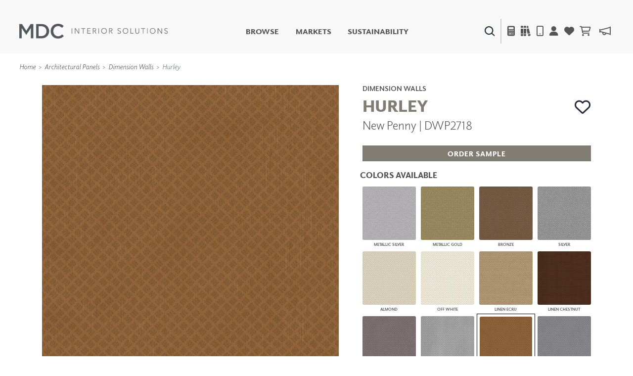

--- FILE ---
content_type: text/html; charset=utf-8
request_url: https://www.mdcwall.com/product/dimensional-panels/DWP2718
body_size: 163639
content:
<!DOCTYPE html>
<html lang="en-US">

<head>
    <meta charset="utf-8" />
    <meta name="viewport" content="width=device-width, initial-scale=1, shrink-to-fit=no" />
    <title>Wall Panels | Dimension Walls | New Penny | DWP2718 - MDC Interior Solutions</title>
    
<link rel="canonical" href="https://www.mdcwall.com/product/dimensional-panels/DWP2718" />
<meta property="og:title" content="Hurley | New Penny | DWP2718" />
<meta property="og:image" content="https://cdn.mdcwall.com/assets/images/products/DWP2718.jpg?width=600" />


    <!-- SEO -->
    <meta property="og:locale" content="en_US" />
    <meta property="og:type" content="website" />
    <meta property="og:title" content="Wall Panels | Dimension Walls | New Penny | DWP2718 - MDC Interior Solutions" />
    <meta property="og:url" content="https://www.mdcwall.com/" />
    <meta property="og:site_name" content="MDC Interior Solutions" />
    <meta name="twitter:card" content="summary_large_image" />
    <meta name="twitter:title" content="Wall Panels | Dimension Walls | New Penny | DWP2718 - MDC Interior Solutions" />
    <!-- / SEO -->

    <link rel='dns-prefetch' href='//www.mdcwall.com' />
    <link rel='dns-prefetch' href='//images.mdcwall.com' />
    <link rel='dns-prefetch' href='//maxcdn.bootstrapcdn.com' />
    <link rel='dns-prefetch' href='//use.typekit.net' />
    <link rel='dns-prefetch' href='//stackpath.bootstrapcdn.com' />
    <link rel='dns-prefetch' href='//cdnjs.cloudflare.com' />
    <link rel='dns-prefetch' href='//code.jquery.com' />

    <!-- favicons -->
    <link rel="icon" href="/images/icons/favicons/MDC_Website2.0_Favicon_32x32.jpg" sizes="32x32">
    <link rel="icon" href="/images/icons/favicons/MDC_Website2.0_Favicon_128x128.jpg" sizes="128x128">
    <link rel="icon" href="/images/icons/favicons/MDC_Website2.0_Favicon_192x192.jpg" sizes="192x192">
    <link rel="shortcut icon" href="/images/icons/favicons/MDC_Website2.0_Favicon_196x196.jpg" sizes="196x196">
    <link rel="apple-touch-icon" href="/images/icons/favicons/MDC_Website2.0_Favicon_152x152.jpg" sizes="152x152">
    <link rel="apple-touch-icon" href="/images/icons/favicons/MDC_Website2.0_Favicon_167x167.jpg" sizes="167x167">
    <link rel="apple-touch-icon" href="/images/icons/favicons/MDC_Website2.0_Favicon_180x180.jpg" sizes="180x180">

    <link rel="preload" href="/css/site.min.css?v=LN99Ke8z-bm-sK5QZuZ4gxC7CxInZlfhaaS7MUuqIb4" as="style" onload="this.onload=null;this.rel='stylesheet'">
    <link rel="preload" href="https://use.typekit.net/gdo1fqh.css" as="style" onload="this.onload=null;this.rel='stylesheet'">
    <noscript>
        <link rel="stylesheet" href="/css/site.min.css">
        <link rel="stylesheet" href="https://use.typekit.net/gdo1fqh.css">
        <link rel="stylesheet" href="https://kit.fontawesome.com/42f8c501e2.css" crossorigin="anonymous">
    </noscript>
    <script src="https://kit.fontawesome.com/42f8c501e2.js" crossorigin="anonymous"></script>
    <script>
            (function (w) {
                "use strict"; if (!w.loadCSS) { w.loadCSS = function () { } }
                var rp = loadCSS.relpreload = {}; rp.support = (function () {
                    var ret; try { ret = w.document.createElement("link").relList.supports("preload") } catch (e) { ret = !1 }
                    return function () { return ret }
                })(); rp.bindMediaToggle = function (link) {
                    var finalMedia = link.media || "all"; function enableStylesheet() {
                        if (link.addEventListener) { link.removeEventListener("load", enableStylesheet) } else if (link.attachEvent) { link.detachEvent("onload", enableStylesheet) }
                        link.setAttribute("onload", null); link.media = finalMedia
                    }
                    if (link.addEventListener) { link.addEventListener("load", enableStylesheet) } else if (link.attachEvent) { link.attachEvent("onload", enableStylesheet) }
                    setTimeout(function () { link.rel = "stylesheet"; link.media = "only x" }); setTimeout(enableStylesheet, 3000)
                }; rp.poly = function () {
                    if (rp.support()) { return }
                    var links = w.document.getElementsByTagName("link"); for (var i = 0; i < links.length; i++) { var link = links[i]; if (link.rel === "preload" && link.getAttribute("as") === "style" && !link.getAttribute("data-loadcss")) { link.setAttribute("data-loadcss", !0); rp.bindMediaToggle(link) } }
                }; if (!rp.support()) { rp.poly(); var run = w.setInterval(rp.poly, 500); if (w.addEventListener) { w.addEventListener("load", function () { rp.poly(); w.clearInterval(run) }) } else if (w.attachEvent) { w.attachEvent("onload", function () { rp.poly(); w.clearInterval(run) }) } }
                if (typeof exports !== "undefined") { exports.loadCSS = loadCSS }
                else { w.loadCSS = loadCSS }
            }(typeof global !== "undefined" ? global : this))
    </script>
    <script></script>

    <!-- Global site tag (gtag.js) - Google Analytics -->
    <script async src="https://www.googletagmanager.com/gtag/js?id=UA-1913562-1"></script>
    <script>window.dataLayer = window.dataLayer || [];
        function gtag() { dataLayer.push(arguments); }
        gtag('js', new Date());
        gtag('config', 'UA-1913562-1');</script>

    

    <!--Include Bootstrap in <Head> to universalize functionality sitewide-->
    

    
        <script src="https://code.jquery.com/jquery-3.5.1.min.js" integrity="sha256-9/aliU8dGd2tb6OSsuzixeV4y/faTqgFtohetphbbj0=" crossorigin="anonymous"></script>
<script>(window.jQuery||document.write("\u003Cscript src=\u0022/lib/jquery/dist/jquery.min.js\u0022 integrity=\u0022sha256-9/aliU8dGd2tb6OSsuzixeV4y/faTqgFtohetphbbj0=\u0022 crossorigin=\u0022anonymous\u0022\u003E\u003C/script\u003E"));</script>
        <script src="https://unpkg.com/@popperjs/core@2.5.3/dist/umd/popper.min.js"></script>
        <script src="https://stackpath.bootstrapcdn.com/bootstrap/4.5.2/js/bootstrap.bundle.min.js"></script>
<script>(window.jQuery && window.jQuery.fn && window.jQuery.fn.modal||document.write("\u003Cscript src=\u0022/lib/bootstrap/dist/js/bootstrap.bundle.min.js\u0022\u003E\u003C/script\u003E"));</script>
    

    <!--image preload async functions must be rendered before images load-->
    <script>/* Preload Image */

        var preloadedImage = [];
        function preloadImage(url) {
            var img = new Image();
            img.src = url;
            preloadedImage.push(img);
        }

        /* JS Dependency */
        function whenAvailable(name, callback) {
            var interval = 10; // ms
            window.setTimeout(function () {
                if (window[name]) {
                    callback(window[name]);
                } else {
                    window.setTimeout(arguments.callee, interval);
                }
            }, interval);
        }</script>


</head>

<body class="product controler-product action-dimensional">
    <header>
        <nav class="navbar navbar-expand-md navbar-toggleable-md navbar-light box-shadow">
    <div class="container-fluid">
        <a class="navbar-brand" id="site-logo" title="MDC Interior Solutions" rel="home" href="/">
            <img src="/images/logos/MDC_Int_Solu_Logo_Horizontal_Gray.png?v=ubEKSWrGcptFUT1qSqfgcVSPsIUSGmgAzbAy5mD4tPk" width="300px" height="30px" alt="MDC Interior Solutions">
        </a>

        <div class="secondary-nav navbar-nav d-flex d-md-none">
            <div class="menu-item search-item">
                <a class="ss360-trigger"><img alt="Search" data-src="https://cdn.mdcwall.com/assets/images/home/ico-search-blue.svg" /></a>
            </div>
            <div class="menu-item">
                <span></span>
            </div>
            <div class="menu-item d-md-inline-flex mobile_safari">
                <button class="btn" type="button" data-toggle="modal" data-target="#calc_aio" style="color: #212529; background-color: transparent;">
                    <i class="fad fa-calculator"></i>
                </button>
            </div>
            <li class="menu-item">
                <a href="/product/dimensional-panels/dwp2718"><i class="fa fa-solid fa-books"></i></a>
            </li>
            <div class="menu-item">
                <a href="/account/details"><i class="fas fa-user"></i></a>
            </div>
            <div class="menu-item">
                <a href="/account/favorites">
                    <i class="fas fa-heart"></i>
                </a>
            </div>


            <div id="cartNavContainer" class="cartNavContainer menu-item d-md-inline-flex mx-auto">
                
    <li class="menu-item d-md-inline-flex cart-nav">
        <a href="/cart">
            <i class="far fa-shopping-cart"></i>
 <div class="cart_total" id="cart_total" style="padding-left:5px;"></div>        </a>

    </li>


            </div>

        </div>

        <button class="navbar-toggler" id="header_" type="button" data-toggle="collapse" data-target=".navbar-collapse" aria-controls="navbarSecondarySupportedContent" aria-expanded="false" aria-label="Toggle navigation">
            <span class="navbar-toggler-icon"></span>
        </button>


        <div id="navbarSecondarySupportedContent" class="primary-nav navbar-collapse collapse d-md-inline-flex flex-column flex-md-row">
            

            <ul id="menu-primary" class="navbar-nav flex-grow-1 d-flex flex-column d-md-inline-flex flex-md-row">
                <li class="menu-item no-link">
                    <a class="shop-nav" style="cursor: pointer;">Browse</a>
                    <div class="mega-menu d-md-none d-md-flex safarionly_">
                        <div class="upper-container">
                            <div>
                                <div class="row menu-row">
                                    <div class="col-12 col-md-4">
                                        <div class="row no-gutters">
                                            <div class="col-12">
                                                <a title="New Products" href="/product/newproducts">
                                                    <img class="d-none d-sm-flex img-fluid w-100" alt="New Products" data-src="https://cdn.mdcwall.com/assets/images/home/SMALL BANNER.jpg" />
                                                    <img class="d-flex d-sm-none img-fluid w-100" alt="New Products" data-src="https://cdn.mdcwall.com/assets/images/home/SMALL BANNER.jpg" />
                                                </a>
                                            </div>
                                        </div>
                                    </div>
                                    <div class="col-12 col-md-4">
                                        <div class="row no-gutters">
                                            <div class="col-12 col-md-5">
                                                <a class="section-title" title="Digital Studio" href="/digitalstudio/digital-studio">
                                                    <img class="d-none d-md-flex img-fluid w-100" alt="Digital Studio" data-src="/images/view/Navigation/Digital.jpg" />
                                                </a>
                                            </div>
                                            <div class="col-12 col-md-7">
                                                <ul>
                                                    <li>
                                                        <a class="section-title" title="Digital Studio" href="/digitalstudio/digital-studio"><i class="d-flex d-md-none fa fa-caret-right"></i>Digital Studio</a>
                                                        <ul class="sub d-none d-md-flex flex-column">
                                                            <li>
                                                                <a title="DIGITAL IMAGING" href="/digitalstudio/digital-imaging">
                                                                    <i class="fa fa-caret-right"></i> DIGITAL IMAGING
                                                                </a>
                                                            </li>
                                                            <li>
                                                                <a href="/art" title=" Art">
                                                                    <i class="fa fa-caret-right"></i> Art
                                                                </a>
                                                            </li>
                                                            <li>
                                                                <a href="/digitalstudio/living-well-murals" title="Living Well Murals">
                                                                    <i class="fa fa-caret-right"></i>Living Well Murals
                                                                </a>
                                                            </li>
                                                            <li>
                                                                <a href="/digitalstudio/digital-curated" title="Digital Curated">
                                                                    <i class="fa fa-caret-right"></i>Digital Curated
                                                                </a>
                                                            </li>
                                                        </ul>
                                                    </li>
                                                </ul>
                                            </div>
                                        </div>
                                    </div>
                                    <div class="col-12 col-md-4">
                                        <div class="row no-gutters">
                                            <div class="col-12 col-md-5">
                                                <a class="section-title" title="Paints and Finishes" href="/pattern/paints-finishes">
                                                    <img class="d-none d-md-flex img-fluid w-100" alt="Paints And Finishes" data-src="/images/view/Navigation/PaintsAndFinishes.jpg" />
                                                </a>
                                            </div>
                                            <div class="col-12 col-md-7">
                                                <ul>
                                                    <li>
                                                        <a class="section-title" title="Paints and Finishes" href="/pattern/paints-finishes"><i class="d-flex d-md-none fa fa-caret-right"></i>Paints &amp; Finishes</a>
                                                        <ul class="sub d-none d-md-flex flex-column">
                                                            <li>
                                                                <a title="LiquaPearl" href="/product/paints-finishes/lp1029">
                                                                    <i class="fa fa-caret-right"></i> LiquaPearl
                                                                </a>
                                                            </li>
                                                            <li>
                                                                <a title="Ceramic" href="/product/paints-finishes/cp3031">
                                                                    <i class="fa fa-caret-right"></i> Ceramic
                                                                </a>
                                                            </li>
                                                        </ul>
                                                    </li>
                                                </ul>
                                            </div>
                                        </div>
                                    </div>
                                </div>
                                <div class="row menu-row">
                                    <div class="col-12 col-md-4">
                                        <div class="row no-gutters">
                                            <div class="col-12 col-md-5">
                                                <a class="section-title" title="WALLCOVERINGS" href="/category/wall-covering">
                                                    <img class="d-none d-md-flex img-fluid w-100" alt="WALLCOVERINGS" data-src="/images/view/Navigation/MDC_Web_Wallcovering_Nav.jpg" />
                                                </a>
                                            </div>
                                            <div class="col-12 col-md-7">
                                                <ul>
                                                    <li>
                                                        <a class="section-title" title="WALLCOVERINGS" href="/category/wall-covering"><i class="d-flex d-md-none fa fa-caret-right"></i>WALLCOVERINGS</a>
                                                        <ul class="sub d-none d-md-flex flex-column">
                                                            <li>
                                                                <a title="TYPE II" href="/collection/type-ii">
                                                                    <i class="fa fa-caret-right"></i> TYPE II
                                                                </a>
                                                            </li>
                                                            <li>
                                                                <a title="SPECIALTY EFFECTS" href="/collection/specialty-effects">
                                                                    <i class="fa fa-caret-right"></i> SPECIALTY EFFECTS
                                                                </a>
                                                            </li>
                                                            <li>
                                                                <a title="TEXTILES" href="/collection/textiles">
                                                                    <i class="fa fa-caret-right"></i> TEXTILES
                                                                </a>
                                                            </li>
                                                            <li>
                                                                <a title="FLEXIBLE WALL PROTECTION" href="/collection/wall-protection">
                                                                    <i class="fa fa-caret-right"></i> WALL PROTECTION
                                                                </a>
                                                            </li>
                                                        </ul>
                                                    </li>
                                                </ul>
                                            </div>
                                        </div>
                                    </div>
                                    <div class="col-12 col-md-4">
                                        <div class="row no-gutters">
                                            <div class="col-12 col-md-5">
                                                <a class="section-title" title="Dry Erase" href="/collection/dry-erase">
                                                    <img class="d-none d-md-flex img-fluid w-100" alt="Dry Erase" data-src="/images/view/Navigation/Dry_Erase.jpg" />
                                                </a>
                                            </div>
                                            <div class="col-12 col-md-7">
                                                <ul>
                                                    <li>
                                                        <a class="section-title" title="Dry Erase" href="/collection/dry-erase"><i class="d-flex d-md-none fa fa-caret-right"></i>Dry Erase</a>
                                                        <ul class="sub d-none d-md-flex flex-column">
                                                            <li>
                                                                <a title="FUSE DRY ERASE PAINT" href="/dryerase/fuze-dry-erase-paint">
                                                                    <i class="fa fa-caret-right"></i> FUZE DRY ERASE PAINT
                                                                </a>
                                                            </li>
                                                            <li>
                                                                <a title="DRY ERASE WALL COVERING" href="/dryerase/wallcovering">
                                                                    <i class="fa fa-caret-right"></i> DRY ERASE WALL COVERING
                                                                </a>
                                                            </li>
                                                            <li>
                                                                <a title="GLASS" href="/dryerase/glass">
                                                                    <i class="fa fa-caret-right"></i> GLASS
                                                                </a>
                                                            </li>
                                                            <li>
                                                                <a title="CORK" href="/dryerase/cork">
                                                                    <i class="fa fa-caret-right"></i> CORK
                                                                </a>
                                                            </li>
                                                        </ul>
                                                    </li>
                                                </ul>
                                            </div>
                                        </div>
                                    </div>
                                    <div class="col-12 col-md-4">
                                        <div class="row no-gutters">
                                            <div class="col-12 col-md-5">
                                                <a class="section-title" title="Decor" href="/collection/decor">
                                                    <img class="d-none d-md-flex img-fluid w-100" alt="Decor" data-src="https://cdn.mdcwall.com/assets/images/Decor/menu-image.jpg" />
                                                </a>
                                            </div>
                                            <div class="col-12 col-md-7">
                                                <ul>
                                                    <li>
                                                        <a class="section-title" title="Decor" href="/collection/decor"><i class="d-flex d-md-none fa fa-caret-right"></i>Decor</a>
                                                        <ul class="sub d-none d-md-flex flex-column">
                                                            <li>
                                                                <a title="Mirrors" href="/decor/mirrors"><i class="fa fa-caret-right"></i> Mirrors</a>
                                                            </li>
                                                            <li>
                                                                <a title="Wall Art" href="/decor/wall-art"><i class="fa fa-caret-right"></i> Wall Art</a>
                                                            </li>
                                                            <li>
                                                                <a title="Accessories" href="/decor/accessories"><i class="fa fa-caret-right"></i> Accessories</a>
                                                            </li>
                                                            <li>
                                                                <a title="Furniture" href="/decor/accent-furniture"><i class="fa fa-caret-right"></i> Furniture</a>
                                                            </li>
                                                            <li>
                                                                <a title="Textiles" href="/decor/textiles"><i class="fa fa-caret-right"></i> Textiles</a>
                                                            </li>
                                                            <li>
                                                                <a title="Outdoor" href="/decor/outdoor"><i class="fa fa-caret-right"></i> Outdoor</a>
                                                            </li>
                                                        </ul>
                                                    </li>
                                                </ul>
                                            </div>
                                        </div>
                                    </div>
                                </div>
                                <div class="row menu-row">
                                    <div class="col-12 col-md-4">
                                        <div class="row no-gutters">
                                            <div class="col-12 col-md-5">
                                                <a class="section-title" title="Acoustic Solutions" href="/collection/acoustic-solutions">
                                                    <img class="d-none d-md-flex img-fluid w-100" alt="ACOUSTIC SOLUTIONS" data-src="/images/view/Navigation/Acoustic_Solutions.jpg" />
                                                </a>
                                            </div>
                                            <div class="col-12 col-md-7">
                                                <ul>
                                                    <li>
                                                        <a class="section-title" title="Acoustic Solutions" href="/collection/acoustic-solutions"><i class="d-flex d-md-none fa fa-caret-right"></i>ACOUSTIC SOLUTIONS</a>
                                                        <ul class="sub d-none d-md-flex flex-column">
                                                            <li>
                                                                <a title="ZINTRA" href="/acousticsolutions/explore-zintra">
                                                                    <i class="fa fa-caret-right"></i> ZINTRA
                                                                </a>
                                                            </li>
                                                            <li>
                                                                <a title="ACOUSTICAL RESOURCE" href="/pattern/acoustical-resource">
                                                                    <i class="fa fa-caret-right"></i> ACOUSTICAL WALLCOVERINGS
                                                                </a>
                                                            </li>
                                                            <li>
                                                                <a title="CLOUD SCULPTURES" href="/acousticsolutions/cloud-sculptures">
                                                                    <i class="fa fa-caret-right"></i> CLOUD SCULPTURES
                                                                </a>
                                                            </li>
                                                        </ul>
                                                    </li>
                                                </ul>
                                            </div>
                                        </div>
                                    </div>
                                    <div class="col-12 col-md-4">
                                        <div class="row no-gutters">
                                            <div class="col-12 col-md-5">
                                                <a class="section-title" title="Architectural Panels" href="/category/architectural-panels">
                                                    <img class="d-none d-md-flex img-fluid w-100" alt="Architectural Panels" data-src="/images/view/Navigation/Wall_Panels.jpg" />
                                                </a>
                                            </div>
                                            <div class="col-12 col-md-7">
                                                <ul>
                                                    <li>
                                                        <a class="section-title" title="Architectural Panels" href="/category/architectural-panels"><i class="d-flex d-md-none fa fa-caret-right"></i>Architectural Panels</a>
                                                        <ul class="sub d-none d-md-flex flex-column">
                                                            <li>
                                                                <a title="DIMENSION WALLS" href="/pattern/wall-panels/dimensionwalls">
                                                                    <i class="fa fa-caret-right"></i> DIMENSION WALLS
                                                                </a>
                                                            </li>
                                                            <li>
                                                                <a title="DIMENSION CEILINGS" href="/pattern/wall-panels/dimensionceilings">
                                                                    <i class="fa fa-caret-right"></i> DIMENSION CEILINGS
                                                                </a>
                                                            </li>
                                                            <li>
                                                                <a title="ARCHITECTURAL METALS" href="/collection/architectural-metals">
                                                                    <i class="fa fa-caret-right"></i> ARCHITECTURAL METALS
                                                                </a>
                                                            </li>
                                                            <li>
                                                                <a title="Door Skins" href="/pattern/wall-panels/door-skins">
                                                                    <i class="fa fa-caret-right"></i> DOOR SKINS
                                                                </a>
                                                            </li>
                                                            <li>
                                                                <a title="Woodland Architectural Panels" href="/pattern/wall-panels/woodland-architectural-panels">
                                                                    <i class="fa fa-caret-right"></i> WOODLAND ARCHITECTURAL PANELS
                                                                </a>
                                                            </li>
                                                            <li>
                                                                <a href="/pattern/wall-panels/megatextures" title="Mega Textures">
                                                                    <i class="fa fa-caret-right"></i> MEGA TEXTURES
                                                                </a>
                                                            </li>
                                                        </ul>
                                                    </li>
                                                </ul>
                                            </div>
                                        </div>
                                    </div>
                                    <div class="col-12 col-md-4">
                                        <div class="row no-gutters">
                                            <div class="col-12 col-md-5">
                                                <a class="section-title" title="Window Shades" href="/rollashade">
                                                    <img class="d-none d-md-flex img-fluid w-100" alt="Window Shades" data-src="https://cdn.mdcwall.com/assets/images/RollAShade/ras-hero.jpeg" />
                                                </a>
                                            </div>
                                            <div class="col-12 col-md-7">
                                                <ul>
                                                    <li>
                                                        <a class="section-title" title="Window Shades" href="/rollashade"><i class="d-flex d-md-none fa fa-caret-right"></i>Window Shades</a>
                                                        <ul class="sub d-none d-md-flex flex-column">
                                                            <li>
                                                                <a href="/rollashade/#products">
                                                                    <i class="fa fa-caret-right"></i> Plus+ Shades
                                                                </a>
                                                            </li>
                                                            <li>
                                                                <a href="/rollashade/#products">
                                                                    <i class="fa fa-caret-right"></i> Contract Plus+
                                                                </a>
                                                            </li>
                                                            <li>
                                                                <a href="/rollashade/#products">
                                                                    <i class="fa fa-caret-right"></i> Eclipse Automated Sun Control
                                                                </a>
                                                            </li>
                                                            <li>
                                                                <a href="/rollashade/#products">
                                                                    <i class="fa fa-caret-right"></i> Zipshade
                                                                </a>
                                                            </li>
                                                            <li>
                                                                <a href="/rollashade/#products">
                                                                    <i class="fa fa-caret-right"></i> Cable Guide
                                                                </a>
                                                            </li>
                                                        </ul>
                                                    </li>
                                                </ul>
                                            </div>
                                        </div>
                                    </div>
                                </div>
                            </div>
                        </div>
                        <div class="lower-container d-none d-md-flex justify-content-center">
                            <a title="Learn About All Solutions" href="/productsummary/acoustic-solutions">Learn About All Solutions</a>
                        </div>
                    </div>
                </li>

                <li class="menu-item">
                    <a title="Markets" href="/markets/workplace">Markets</a>
                </li>
                <li class="menu-item">
                    <a href="/sustainability/sustainable-commitment">Sustainability</a>
                </li>
                <li class="menu-item d-flex d-md-none"><a href="#" data-toggle="modal" data-target="#calc_aio">Calculator</i></a></li>
                <li class="menu-item d-flex d-md-none"><a href="/account/details">Account</a></li>
                <li class="menu-item d-flex d-md-none" target="_blank"><a href="https://news.mdcwall.com/">Blog</a></li>
            </ul>

            <div class="secondary-nav justify-content-center navbar-nav flex-grow-1 mobile-lower">
                <div class=" d-flex menu-item search-item d-none d-md-inline-flex">
                    <a class="ss360-trigger"><img src="https://cdn.mdcwall.com/assets/images/home/ico-search-blue.svg" alt="Search" /></a>
                </div>
                <div class="menu-item d-none d-md-inline-flex">
                    <span></span>
                </div>
                <div class="menu-item d-none d-md-inline-flex">
                    <a href="#" data-toggle="modal" data-target="#calc_aio"><i class="fad fa-calculator"></i></a>
                </div>
                <div class="menu-item d-none d-md-inline-flex">
                    <a href="/brochures"><i class="fa fa-solid fa-books"></i></a>
                </div>
                <div class="menu-item d-none d-md-inline-flex">
                    <a href="/home/find-representative"><i class="far fa-mobile"></i></a>
                </div>
                <div class="menu-item d-none d-md-inline-flex">
                    <a href="/account/details"><i class="fas fa-user"></i></a>
                </div>
                <div class="menu-item d-none d-md-inline-flex">
                    <a href="/account/favorites">
                        <i class="fas fa-heart"></i>
                    </a>
                </div>
                <div id="cartNavContainer" class="cartNavContainer menu-item d-none d-md-inline-flex mx-auto">
                    
    <li class="menu-item d-md-inline-flex cart-nav">
        <a href="/cart">
            <i class="far fa-shopping-cart"></i>
 <div class="cart_total" id="cart_total" style="padding-left:5px;"></div>        </a>

    </li>


                </div>
                <div class="menu-item d-none d-md-inline-flex">
                    <a href="https://news.mdcwall.com/">
                        <i class="far fa-megaphone"></i>
                    </a>
                </div>
            </div>
            <div class="lower-container d-flex d-md-none justify-content-center">
                <a title="Learn About All Solutions" href="/productsummary/acoustic-solutions">Learn About All Solutions</a>
            </div>
        </div>
    </div>
</nav>

<nav class="toggle-search active d-none">
    <div class="container-fluid">

        <div class="row align-items-center">
            <div class="col-sm-2"></div>
            <div class="col-sm-8 d-inline-flex form-col">
                <div class="col-9 col-sm-10">
                    <input name="searchQuery" type="text" class="form-control" />
                </div>
                <div class="col-3 col-sm-2">
                    <button type="submit" class="btn primary">SEARCH</button>
                </div>
            </div>
            <div class="col-sm-2"></div>
        </div>

    </div>
</nav>


<section class="cm-popup-container" role="region" aria-label="Calculator Popup">
    <!-- the script REQUIRES CalcMode to be set on EVERY page this is called. -->
    <div class="portfolio-modal modal fade" id="calc_aio" tabindex="-1" role="dialog" aria-hidden="true" aria-labelledby="how-much-1">
        <!-- for aria use PopUpHeader-->
        <div class="modal-dialog cm-modal-dialog" role="document" style="width: 100%;">
            <div class="modal-content cm-content">
                <div class="modal-body" style="width: 100%;">
                    <button type="button" class="close" data-dismiss="modal" aria-label="Close">
                        <span class="cm-close-x" aria-hidden="true"><img class="img-fluid" alt="Close" data-src="/images/icons/mdc-close.png" /></span> <!-- a big X is the multiplication symbol -->
                    </button>
                    <script>$(document).ready(function () {
        $("#wall_row").show();
        $("#paint_row").hide();
        $("#digital_row").hide();
        $("#dimension_row").hide();




        $('input[type=radio][name=calcoptions]').change(function () {

            if (this.value == 'wallcovering') {
                $("#paint_row,#digital_row,#dimension_row").hide('fast', function () {
                    $("#wall_row").fadeIn("fast");
                });

            }
            if (this.value == 'paint') {
                $("#wall_row,#digital_row,#dimension_row").hide('fast', function () {
                    $("#paint_row").fadeIn("fast");
                });

            }
            if (this.value == 'digital') {
                $("#wall_row,#paint_row,#dimension_row").hide('fast', function () {
                    $("#digital_row").fadeIn("fast");
                });
            }
            else if (this.value == 'dimension') {
                $("#wall_row,#paint_row,#digital_row").hide('fast', function () {
                    $("#dimension_row").fadeIn("fast");
                });

            }
        });

    });


    function show(id) {



    }</script>
<div id="intro_row" class="row justify-content-center" style="">

    <div id="wallcoveringsContent">
        <div class="col-12 text-center">
            <h2 id="how-much-1" class="text-white" style="font-size:32px;">HOW MUCH DO I NEED?</h2>
        </div>
    </div>
    <hr />
</div>

<div id="nav_row" class="row justify-content-center" style="">
    <div class="btn-group btn-group-lg btn-group-toggle" data-toggle="buttons">
        <label class="btn btn-lg btn-light active">
            <input type="radio" name="calcoptions" id="option1" autocomplete="off" value="wallcovering" checked> Wallcovering
        </label>
        <label class="btn btn-lg btn-light">
            <input type="radio" name="calcoptions" id="option4" autocomplete="off" value="digital"> Digital
        </label>
        <label class="btn btn-lg btn-light">
            <input type="radio" name="calcoptions" id="option2" autocomplete="off" value="dimension"> Dimension Panels
        </label>
        <label class="btn btn-lg btn-light">
            <input type="radio" name="calcoptions" id="option3" autocomplete="off" value="paint"> Paint
        </label>
    </div>
</div>
    <hr />


<div id="wall_row" class="row" style="">
    <script>$(document).ready(function () {
        AIOwallcoveringsInit();
        wallCalcInPage = true;
    });

    var AIOtabSelected = "wallcoverings";

    var AIOwallcoveringsInit = function () {

        var prodType = $('#wallProdType').val();
        $('#wallProdType').on('change', function () {

            prodType = this.value;
            updateAIOCalculated();
        });

        var sqFoot = $('#wallSqFtField').val();
        $("#wallSqFtField")
            .focus(function () {
                document.getElementById("wallPerimeterField").value = "";
                document.getElementById("wallHeightField").value = "";
                perimeter = 0;
                height = 0;

                $('input[value="wallSqFt"]').attr('checked', true);
                usedFields = "wallSqFt";
                updateAIOCalculated();
            })
            .keyup(function () {
                sqFoot = this.value;
                updateAIOCalculated();
            });

        var perimeter = $('#wallPerimeterField').val();
        $("#wallPerimeterField")
            .focus(function () {
                document.getElementById("wallSqFtField").value = "";
                sqFoot = 0;

                $('input[value="wallHeight"]').attr('checked', true);
                usedFields = "wallHeight";
                updateAIOCalculated();
            })
            .keyup(function () {
                perimeter = this.value;
                updateAIOCalculated();
            });

        var height = $('#wallHeightField').val();
        $("#wallHeightField")
            .focus(function () {
                document.getElementById("wallSqFtField").value = "";
                sqFoot = 0;

                $('input[value="wallHeight"]').attr('checked', true);
                usedFields = "wallHeight";
                updateAIOCalculated();
            })
            .keyup(function () {
                height = this.value;
                updateAIOCalculated();
            });

        var usedFields = $('input[name="wallSqFtType"]:checked').val();
        $('input[name="wallSqFtType"]').change(function () {
            usedFields = this.value;
            updateAIOCalculated();
        });

        var updateAIOCalculated = function () {

            var val = (usedFields == "wallHeight") ? perimeter * height : sqFoot;

            val = Math.ceil((val / (prodType)))
            if (isNaN(val) || val == 0 || val === Infinity) {
                $("#wcCalculated_AIO").html(" <span>---</span>");
            } else {
                $("#wcCalculated_AIO").html(val + " <span style='font-size:14pt'>yards</span>");
            }
        };
        updateAIOCalculated();

    };
</script>

<div class="text-block text-center" id="cm-input-div">
    <div id="calculatorPopUp" left: 258px;">
        <div class="row">
            <div class="col-sm">
                <div class="calcSection">
                    <label class="text-white" style="padding:10px;">Width</label>
                    <div class="form-group">
                        <div class="cm-select-div">
                            <select name="wallProdType" class="cm-select-dd w-100" id="wallProdType">
                                <option value="" selected disabled hidden>Select Width</option>
                                <option value="12">54" wide</option>
                                <option value="9">39" wide</option>
                                <option value="8">36" wide</option>
                                <option value="6">27" wide</option>
                            </select>
                        </div>
                    </div>
                </div>
            </div>
        </div>
        <br />
        <div class="row">
            <div class="col-md d-flex justify-content-center">
                <div class="calcSection">
                    <label id="dwallSqFtField" class="text-white d-flex justify-content-center" style="padding:10px;">
                        Square Footage
                    </label>
                    <input id="wallSqFtField" style="font-size:large;" type="text" class="form-control inputField" aria-label="Large" aria-describedby="inputGroup-sizing-sm">
                    <div class="flex-row d-flex justify-content-center" style="padding:5%;">
                        <h1>OR</h1>
                    </div>
                    <div class="row">
                        <div class="col-sm-6">
                            <div class="cm-input-wrapper">
                                <label id="dwallPerimeterField" class="text-white d-flex justify-content-center" style="padding:10px;">
                                    Height (feet)
                                </label>
                                <input id="wallPerimeterField" style="font-size:large;" class="form-control inputField" />
                            </div>
                        </div>
                        <div class="col-sm-6">
                            <div class="cm-input-wrapper">
                                <label id="dwallHeightField" class="text-white d-flex justify-content-center" style="padding:10px;">
                                    Width (feet)
                                </label>
                                <input id="wallHeightField" style="font-size:large;" class="form-control inputField" />
                            </div>
                        </div>
                    </div>
                </div>
            </div>
        </div>
    </div>
    <div class="row">
        <div class="col-sm">

            <div class="calcSection">
                <br>
                <h1 class="display-2">
                    <strong style="font-size: 72px!important;">
                        <span id="wcCalculated_AIO" class="text-white">
                            0
                            <span>linear yards</span>
                        </span>
                    </strong>
                </h1>
                <br>
                <span class="text-white"><strong style="font-size: small; font-style:italic;">This calculation is rounded up to nearest yard and includes a recommended 10% waste factor. Installers should be aware of pattern, width, and match before submitting final figures.</strong></span>
            </div>
        </div>
    </div>

</div>

</div>
<div id="digital_row" class="row">
    
<script>$(document).ready(function () {
        AIOdigitalInit();
        digitalCalcInPage = true;
    });

    var AIOdigitalInit = function () {
        var digitalProdType = $('#digitalProdType').val();
       
        var width = $('#digitalWidthField').val();
        var height = $('#digitalHeightField').val();
        var res = $('#digitalResolutionField').val();
        var digitalUpdateCalculated = function () {
            if (digitalProdType == "inches") {

                var wval = Math.ceil((width / 50) * res);
                var hval = Math.ceil((height / 50) * res);
                if (isNaN(wval) || isNaN(hval) || isNaN(res)) {
                    $('#digitalMessage').html("please check input");
                    $('#digitalCalculated').html("<span id='digitalCalculatedUnits' style='font-size:16px'> --- </span> ");
                } else {
                    $('#digitalMessage').html("maximum estimate output size should be:");
                    $('#digitalCalculated').html(wval + "<span id='digitalCalculatedUnits' style='font-size:16px'> in.</span> x " + hval + "<span id='digitalCalculatedUnits' style='font-size:16px'> in.</span>");

                }
            }
            else if (digitalProdType == "pixels") {
                var wval = Math.ceil(width / 50);
                var hval = Math.ceil(height / 50);


                if (isNaN(wval) || isNaN(hval)) {
                    $('#digitalMessage').html("please check input");
                    $('#digitalCalculated').html("<span id='digitalCalculatedUnits' style='font-size:16px'> --- </span> ");
                }
                else {
                $('#digitalMessage').html("maximum estimate output size should be:");
                $('#digitalCalculated').html(wval + "<span id='digitalCalculatedUnits' style='font-size:16px'> in.</span> x " + hval + "<span id='digitalCalculatedUnits' style='font-size:16px'> in.</span>");
            }
            }
            else if (digitalProdType == "backwards") {
                var wval = Math.ceil(50 * width / 300);
                var hval = Math.ceil(50 * height / 300);

                if (isNaN(wval) || isNaN(hval)) {

                    $('#digitalMessage').html("please check input");
                    $('#digitalCalculated').html("<span id='digitalCalculatedUnits' style='font-size:16px'> --- </span> ");
                    $('#digitalCalculatedDPI').hide();


                } else {
                    $('#digitalMessage').html("the minimum image size should be:");
                    $('#digitalCalculated').html(wval + "<span id='digitalCalculatedUnits' style='font-size:16px'> in.</span> x " + hval + "<span id='digitalCalculatedUnits' style='font-size:16px'> in.</span>");
                }
                }
        }
        var updateDigitalLabels = function (b) {
            if (digitalProdType == "inches") {
                $('#dWidthUnits').html(" (in)");
                $('#dHeightUnits').html(" (in)");
                $('#digitalResolutionField').show();
                $('#digitalResolution').show();
                $('#digitalCalculatedDPI').hide();
                $('#digitalCalculatedUnits').html(' in.');
            }
            else if (digitalProdType == "pixels") {
                $('#dWidthUnits').html(" (px)");
                $('#dHeightUnits').html(" (px)");
                $('#digitalResolutionField').hide();
                $('#digitalResolution').hide();
                $('#digitalCalculatedDPI').hide();
                $('#digitalCalculatedUnits').html(' in.');
            }
            else if (digitalProdType == "backwards") {
                $('#dWidthUnits').html(" (in)");
                $('#dHeightUnits').html(" (in)");
                $('#digitalResolutionField').hide();
                $('#digitalResolution').hide();
                $('#digitalCalculatedDPI').show();
                $('#digitalCalculatedUnits').html(' in.');
            }
        }
        updateDigitalLabels();
        digitalUpdateCalculated();
        $('#digitalProdType').change(function () {
            digitalProdType = this.value;
            updateDigitalLabels();
            digitalUpdateCalculated();
        });
        $("#digitalWidthField")
            .keyup(function () {
                width = this.value;
                digitalUpdateCalculated();
            });
        $("#digitalHeightField")
            .keyup(function () {
                height = this.value;
                digitalUpdateCalculated();
            });
        $("#digitalResolutionField")
            .change(function () {
                res = $(this).val();
                digitalUpdateCalculated();
            });
    }
        </script>


                        <div class="text-block text-center" id="cm-input-div">


                            <div id="calculatorPopUp" left: 258px;">

                            <div class="row">
                                <div class="col-sm">
                                    <div class="calcSection">
                                        <div class="form-group">
                                            <div class="cm-select-div">
                                                <label id="dselectLabel" class="text-white d-flex justify-content-center" style="padding:10px;">
                                                    Select Option
                                                </label>
                                                <select name="digitalProdType" class="cm-select-dd w-100" id="digitalProdType">
                                                    <option value="" selected disabled hidden>Select Option</option>
                                                    <option value="inches">input image size in inches</option>
                                                    <option value="pixels">input image size in pixels</option>
                                                    <option value="backwards">input mural dimensions (in inches)</option>
                                                </select>
                                            </div>
                                        </div>
                                    </div>
                                </div>
                            </div>
                            <br />
                            <div class="row">
                                <div class="col-md d-flex justify-content-center">
                                    <div class="calcSection">
                                        <div class="cm-input-wrapper">
                                            <div id="digitalResolution">
                                                <label id="digitalResolutionLabel" class="text-white d-flex justify-content-center" style="padding:10px;">
                                                    Resolution(dpi)
                                                </label>
                                                <select id="digitalResolutionField" class="cm-select-dd" style="width: 130px;">
                                                    <option value="" selected disabled hidden>Select Option</option>
                                                    <option value="300">300</option>
                                                    <option value="150">150</option>
                                                    <option value="72">72</option>
                                                    <option value="50">50</option>
                                                </select>
                                                <br />
                                            </div>
                                            </div>
                                        <div class="row" style="padding-top:5%;">

                                            <div class="col-sm-6">
                                                <div class="cm-input-wrapper">
                                                    <label id="dWidthLabel" class="text-white d-flex justify-content-center" style="padding:10px;">
                                                        Width
                                                    </label>
                                                    <input id="digitalWidthField" style="font-size:large;" class="form-control inputField" />
                                                </div>
                                            </div>
                                            <div class="col-sm-6">
                                                <div class="cm-input-wrapper">
                                                    <label id="dHeightLabel" class="text-white d-flex justify-content-center" style="padding:10px;">
                                                        Height
                                                    </label>
                                                    <input id="digitalHeightField" style="font-size:large;" class="form-control inputField" />
                                                </div>
                                            </div>
                                        </div>
                                        </div>
                                    </div>
                            </div>

                            <br>

                            <div class="row" >
                                <div class="col-sm d-flex justify-content-center" >
                                    <div class="calcSection text-white" style="width: 230px; padding-top:5%;">
                                        <h1 id="digitalMessage" style="padding-bottom: 25px;">maximum estimate output size should be:</h1>

                                        <strong style="font-size: 36px!important;">

                                            <span id="digitalCalculated" style="font-size:36px;">---<span id="digitalCalculatedUnits" style="font-size:16px"> </span> <span id="digitalCalculatedUnits" style="font-size:16px"> </span></span>
                                        </strong>
                                       
                                        <div id="digitalCalculatedDPI" style="display: none;">at 300dpi</div>
                                        <br>
                                        <p class="text-white" style="padding-top:25px; font-size: small; font-style:italic;">*Actual output may vary depending on image content, quality and clarity.  Please contact your MDC Studio representative to confirm calculations.</p>
                                    </div>
                                </div>
                            </div>

                        </div>
                            </div>
        
</div>
<div id="dimension_row" class="row">
    

<script>$(document).ready(function () {
        AIOdimensionInit();
        DimensionCalcInPage = true;
    });







    var tabSelected = "dimension";
  

    var AIOdimensionInit = function () {
        var prodType = null;

        $('#dimensionProductType').on('change', function () {
            $('#area_row').fadeIn('slow');
            if (document.getElementById("dimensionProductType").value == "Wall") {
                $("#dimensionwall_row").show();
                $("#dimensionceiling_row").hide();
                prodType = $('#dimensionArea').val();
                updateCalculated();
            }
            if (document.getElementById("dimensionProductType").value =="Ceiling") {
                $("#dimensionwall_row").hide();
                $("#dimensionceiling_row").show();
                prodType = $('#dimensionAreac').val();
                updateCalculated();

            }


        });


       
        $('#dimensionArea').on('change', function () {

            prodType = this.value;
            //alert(prodType);

            updateCalculated();
        });

       
        $('#dimensionAreac').on('change', function () {

            prodType = this.value;
            //alert(prodType);

            updateCalculated();
        });

        var sqFoot = $('#dimensionSqFtField').val();
        $("#dimensionSqFtField")
            .focus(function () {
                document.getElementById("dimensionPerimeterField").value = "";
                document.getElementById("dimensionHeightField").value = "";
                perimeter = 0;
                height = 0;

                $('input[value="dimensionSqFt"]').attr('checked', true);
                usedFields = "dimensionSqFt";
                updateCalculated();
            })
            .keyup(function () {
              
                    sqFoot = this.value;
                
                //console.log(this.value);
                updateCalculated();
            });

        var perimeter = $('#dimensionPerimeterField').val();
        $("#dimensionPerimeterField")
            .focus(function () {
                document.getElementById("dimensionSqFtField").value = "";
                sqFoot = 0;

                $('input[value="dimensionPerimeterHeight"]').attr('checked', true);
                usedFields = "dimensionPerimeterHeight";
                updateCalculated();
            })
            .keyup(function () {
              
                    perimeter = this.value;
                
                //console.log(this.value);
                updateCalculated();
            });


        var height = $('#dimensionHeightField').val();
        $("#dimensionHeightField")
            .focus(function () {
                document.getElementById("dimensionSqFtField").value = "";
                sqFoot = 0;

                $('input[value="dimensionPerimeterHeight"]').attr('checked', true);
                usedFields = "dimensionPerimeterHeight";
                updateCalculated();
            })
            .keyup(function () {
                //console.log(this.value);

                height = this.value;
                
                updateCalculated();
            });

        var usedFields = $('input[name="dimensionSqFtType"]:checked').val();
        $('input[name="dimensionSqFtType"]').change(function () {
            usedFields = this.value;
            //console.log(this.value);
            updateCalculated();
        });



        var updateCalculated = function () {
            //console.log(usedFields);
            //alert("updating");
            var val = (usedFields == "dimensionPerimeterHeight") ? perimeter * height : sqFoot;

            val = Math.ceil((val / (prodType)))
            if (isNaN(val) || val == 0 || val === Infinity) {
                $("#dimensionCalculated").html(" <span>---</span>");
            } else {
                $("#dimensionCalculated").html(val + " <span style='font-size:14pt'>Panels</span>");
            }
        };
        updateCalculated();

    };</script>







                    <div class="text-block text-center" id="cm-input-div">



                        <div id="calculatorPopUp" left: 258px;">

                            <div class="row" id="dimension_id">
                                <div class="col-sm">
                                    <div class="calcSection">
                                        <div class="form-group">
                                            <div class="cm-select-div">
                                                <label id="dimensionProductLabel" class="text-white d-flex justify-content-center" style="padding:10px;"> Select Product </label>
                                                <select name="dimensionProductType" class="cm-select-dd w-100" id="dimensionProductType">
                                                    <option value="" selected disabled hidden>Select Product</option>
                                                    <option value="Wall">Wall</option>
                                                    <option value="Ceiling">Ceiling</option>
                                                </select>
                                            </div>
                                        </div>
                                    </div>
                                </div>
                            </div>

                            <div class="" id="area_row" style="display:none;">
                                <div class="row" id="dimensionwall_row" style="display:block;">
                                    <div class="col-sm">
                                        <div class="calcSection">
                                            <label class="text-white d-flex justify-content-center" style="padding:10px;">Panel Size</label>
                                            <div class="form-group">
                                                <div class="cm-select-div">
                                                    <select name="dimensionArea" class="cm-select-dd w-100" id="dimensionArea">
                                                        <option value="0" disabled hidden>Select Size</option>
                                                        <option value="32" selected>4' x 8'</option>
                                                        <option value="40">4' x 10'</option>
                                                    </select>
                                                </div>
                                            </div>
                                        </div>
                                    </div>
                                </div>
                                <div class="row" id="dimensionceiling_row" style="display:none;">
                                    <div class="col-sm">
                                        <div class="calcSection">
                                            <label class="text-white d-flex justify-content-center" style="padding:10px;">Panel Size</label>
                                            <div class="form-group">
                                                <div class="cm-select-div">
                                                    <select name="dimensionAreac" class="cm-select-dd w-100" id="dimensionAreac">
                                                        <option value="0" selected disabled hidden>Select Size</option>
                                                        <option selected value="4">2' x 2'</option>
                                                        <option value="8">2' x 4'</option>
                                                    </select>
                                                </div>
                                            </div>
                                        </div>
                                    </div>
                                </div>
                                <br />

                            </div>
                            <div class="row">
                                <div class="col-md d-flex justify-content-center">
                                    <div class="calcSection">

                                        <label id="ddimensionSqFtField" class="text-white d-flex justify-content-center" style="padding:10px;">
                                            Square Footage
                                        </label>
                                        <input id="dimensionSqFtField" style="font-size:large;" type="text" class="form-control inputField" aria-label="Large" aria-describedby="inputGroup-sizing-sm">
                                        <div class="flex-row d-flex justify-content-center" style="padding:5%;"> <h1>OR</h1></div>
                                        <div class="row">

                                            <div class="col-sm-6">
                                                <div class="cm-input-wrapper">
                                                    <label id="ddimensionPerimeterField" class="text-white d-flex justify-content-center" style="padding:10px;">
                                                        Height (feet)
                                                    </label>
                                                    <input id="dimensionPerimeterField" style="font-size:large;" class="form-control inputField" />
                                                </div>
                                            </div>
                                            <div class="col-sm-6">
                                                <div class="cm-input-wrapper">
                                                    <label id="ddimensionHeightField" class="text-white d-flex justify-content-center" style="padding:10px;">
                                                        Width (feet)
                                                    </label>
                                                    <input id="dimensionHeightField" style="font-size:large;" class="form-control inputField" />
                                                </div>
                                            </div>
                                        </div>
                                    </div>
                                </div>



                            </div>
                        </div>
                        <div class="row">
                            <div class="col-sm">

                                <div class="calcSection">
                                    <br>
                                    <h1 class="display-2">
                                        <strong style="font-size: 72px!important;">
                                            <span id="dimensionCalculated" class="text-white">
                                                0
                                                <span>yards</span>

                                            </span>
                                            </strong>
                                    </h1>
                                    <br>
                                    <span class="text-white">
                                    <strong style="font-size: small; font-style:italic;">
                                        This calculation is an approximation. Review installation instructions and verify dimensions before submitting final figures. Please review product detail pages to confirm panel size is available for desired pattern.
                                         </strong>
                                    </span>
                                </div>
                            </div>
                        </div>





                    </div><!-- end CalcOutput -->

   
</div>
<div id="paint_row" class="row">
    <script>
    $(document).ready(function () {
        AIOpaintInit();
        PaintCalcInPage = true;
    });


    var AIOpaintInit = function () {
        var prodType = $('#paintProdType').val();
        var sqFoot = $('#paintSqFtField').val();
        var perimeter = $('#paintPerimeterField').val();
        var height = $('#paintHeightField').val();
        var usedFields = $('input[name="paintSqFtType"]:checked').val();
        var updateCalculated = function () {

            var val = (usedFields == "paintPerimeterHeight") ? perimeter * height : sqFoot;
            var prodSplit = prodType.split(":");
            val = Math.ceil((val / (prodSplit[0])))

            if (prodSplit[2] != null) {
                var val2 = (usedFields == "paintPerimeterHeight") ? perimeter * height : sqFoot;
                val2 = Math.ceil((val2 / (parseInt(prodSplit[0]) + 25)))
            }


            if (isNaN(val) || val == 0 || val === Infinity) {
                $("#paintCalculated").html(" <span>---</span>");
                $("#paintCalculatedUnits").html("");

            } else {

                if (prodSplit[2] != null) {
                    $("#paintsCalculated").html(val);
                    $("#paintsCalculatedUnits").html(prodSplit[1]);

                    $("#paintSlateFXCalculated").html(val2);
                    $("#paintSlateFXCalculatedUnits").html(prodSplit[1]);


                } else {
                    $("#paintCalculated").html(val);
                    $("#paintCalculatedUnits").html(prodSplit[1]);
                }
            }
        };



        updateCalculated();
        $('#paintProdType').change(function () {
            prodType = this.value;
            updateCalculated();
        });
        $("#paintSqFtField")
            .focus(function () {
                document.getElementById("paintPerimeterField").value = "";
                document.getElementById("paintHeightField").value = "";
                perimeter = 0;
                height = 0;


                $('input[value="ptSqFoot"]').attr('checked', true);
                usedFields = "ptSqFoot";
                updateCalculated();
            })
            .keyup(function () {
                sqFoot = this.value;
                updateCalculated();
            });
        $("#paintPerimeterField")
            .focus(function () {
                document.getElementById("paintSqFtField").value = "";
                sqFoot = 0;
                $('input[value="paintPerimeterHeight"]').attr('checked', true);
                usedFields = "paintPerimeterHeight";
                updateCalculated();
            })
            .keyup(function () {
                perimeter = this.value;
                updateCalculated();
            });
        $("#paintHeightField")
            .focus(function () {
                document.getElementById("paintSqFtField").value = "";
                sqFoot = 0;

                $('input[value="paintPerimeterHeight"]').attr('checked', true);
                usedFields = "paintPerimeterHeight";
                updateCalculated();
            })
            .keyup(function () {
                height = this.value;
                updateCalculated();
            });
        $('input[name="paintSqFtType"]').change(function () {
            usedFields = this.value;
            updateCalculated();
        });
    }


    function checkSlateFX(o) {
        //console.log(nameSelect);

        if (o) {
            slateOptionValue = document.getElementById("paint-fx").value;

            if (slateOptionValue == o.value) {
                $("#paintCalc_row").hide();
                $("#paintSlateFX_row").show();
            }
            else {
                $("#paintCalc_row").show();
                $("#paintSlateFX_row").hide();
            }
        }
        else {
            $("#paintCalc_row").show();
            $("#paintSlateFX_row").hide();

        }

    }

</script>


<div class="text-block text-center" id="cm-input-div">



    <div id="calculatorPopUp" left: 258px;">


        <div class="row">
            <div class="col-sm">
                <div class="calcSection">
                    <label class="text-white" style="padding:10px;">Select Product</label>
                    <div class="form-group">
                        <div class="cm-select-div">
                            <select name="paintProdType" class="cm-select-dd w-100" id="paintProdType" onchange="checkSlateFX(this);">
                                <option id="paint-d" name="paintProdType" value="0:gallons" hidden selected>Select Product</option>
                                <option id="paint-lp" name="paintProdType" value="200:gallons">LiquaPearl</option>
                                <option id="paint-cp" name="paintProdType" value="400:gallons">Ceramic</option>
                            </select>
                        </div>
                    </div>
                </div>
            </div>
        </div>

    </div>


    <div class="row">
        <div class="col-md d-flex justify-content-center">

            <div class="calcSection">

                <label id="dpaintSqFtField" class="text-white d-flex justify-content-center" style="padding:10px;">
                    Square Footage
                </label>
                <input id="paintSqFtField" style="font-size:large;" type="text" class="form-control inputField" aria-label="Large" aria-describedby="inputGroup-sizing-sm">
                <div class="flex-row d-flex justify-content-center" style="padding:5%;">
                    <h1>OR</h1>
                </div>
                <div class="row">

                    <div class="col-sm-6">
                        <div class="cm-input-wrapper">
                            <label id="dpaintPerimeterField" class="text-white d-flex justify-content-center" style="padding:10px;">
                                Height (feet)
                            </label>
                            <input id="paintPerimeterField" style="font-size:large;" class="form-control inputField" />
                        </div>
                    </div>
                    <div class="col-sm-6">
                        <div class="cm-input-wrapper">
                            <label id="dpaintHeightField" class="text-white d-flex justify-content-center" style="padding:10px;">
                                Width (feet)
                            </label>
                            <input id="paintHeightField" style="font-size:large;" class="form-control inputField" />
                        </div>
                    </div>
                </div>
            </div>


        </div>
    </div>
    <div class="row">
        <div class="col-sm d-flex justify-content-center " style="display:none;">
            <div class="calcSection" id="paintCalc_row" style="padding:5%; width: 230px;">
                <strong style="font-size: 72px!important;">
                    <span id="paintCalculated" class="text-white">0</span>
                    <span id="paintCalculatedUnits" class="text-white" style="font-size: large;">kits</span>
                </strong>
                <br />
            </div>
        </div>
    </div>

    <div class="paintSlateFX_row row" id="paintSlateFX_row" style="display:none;">
        <div class="col-sm d-flex justify-content-center">

            <div class="calcSection" style="padding:5%; width: 230px;">
                <div id="base_calcu" style="padding-top: 5%;padding-bottom: 5%;">

                    <span id="fx" class="text-white" style="font-style: italic;">Base</span>
                    <br />
                    <strong style="font-size: 36px!important;">
                        <span id="paintsCalculated" class="text-white"></span>
                        <span id="paintsCalculatedUnits" class="text-white" style="font-size: 24px;"></span>
                    </strong>
                </div>
                <hr>
                <div id="fx_calcu" style="padding-top: 5%;">

                    <span id="fx" class="text-white" style="font-style: italic;">Effect</span>
                    <br />
                    <strong style="font-size: 36px!important;">

                        <span id="paintSlateFXCalculated" class="text-white"></span>
                        <span id="paintSlateFXCalculatedUnits" class="text-white" style="font-size: 24px;"></span>
                    </strong>
                </div>
                <br />
            </div>
        </div>
    </div>
    <div class="row">

        <p class="text-white"><strong style="font-size: small; font-style:italic;">Calculations are based on estimated maximum coverage rates. Actual rates may vary depending on substrate and installer. </strong></p>


    </div>
</div>

</div>

                </div> <!-- end modal body-->
            </div>
        </div>
    </div>
</section>

<script>
    $(document).ready(function () {
        $(document).click(function (event) {
            var clickover = $(event.target);
            var _opened = $(".navbar-collapse").hasClass("show");
            if (_opened === true && !clickover.hasClass("navbar-toggler")) {
                $(".navbar-toggler").click();
            }
        });
    });
</script>

<script>
    $(".button").click(function (e) {
        $(".dropdown").show();
        e.stopPropagation();
    });

    $(document).click(function (e) {
        $(".dropdown").hide();
        $("li").removeClass("activeNav");
    });
</script>

<style>

</style>
        <nav class="navbar d-none d-md-flex breadcrumb-nav" aria-label="breadcrumb">
            <div class="row no-gutters">
                
<ol class="breadcrumb">
    <li class="breadcrumb-item"><a href="/">Home</a></li>
    <li class="breadcrumb-item"><a href="/category/architectural-panels">Architectural Panels</a></li>
    <li class="breadcrumb-item"><a href="/pattern/wall-panels/dimensionwalls">Dimension Walls</a></li>
    <li class="breadcrumb-item text-capitalize active" aria-current="page">Hurley</li>
</ol>

            </div>
        </nav>
        
    </header>
    



        <div class="flex-wrapper">
            <main role="main">
                



<section role="region" class="product-selection details" aria-label="Hurley Selection">
    <div class="container">
        <div class="row no-gutters">
            <div class="col-md-7">
                <input type="hidden" id="productID" value="0" runat="server" />

                <div class="img-contain main-pic">
                        <img class="figure-img img-fluid display-img main-pic" src="https://cdn.mdcwall.com/assets/images/products/DWP2718.jpg?width=600" alt="Vinyl Wall Covering Dimension Walls Hurley New Penny" /> <!-- Download Image -->
                        <div class="download-image my-2">
                            <a href="https://cdn.mdcwall.com/assets/images/products/DWP2718.jpg" download="" target="_blank">
                                <i class="fal fa-cloud-download"><span class="download-font"> Download Image</span></i>
                            </a>
                        </div>
                </div>
            </div>
            <div class="col-md-5">
                <div class="product-aside d-flex flex-column h-100">
                    <!--PRODUCT SELECTOR & ACTION BUTTON-->
                    

<div class="row">
    <div class="col-12">
        <div class="title-row">
            <div class="title-block">
                <h1>
                    <span class="product-header-collection">Dimension Walls</span>
                    <span class="product-header-name">Hurley</span>

                        <span id="product_title" class="mt-2 mb-3"
                            style="font-size: 24px; font-weight: 400;">New Penny | DWP2718</span>
                </h1>
            </div>
            <div class="title-block">
                <div class="product-header-calc-row">

                    <span class="product-collection-price-calculator">
                        <!-- data target must remain cm-entire-box -->
                        <a href="#" role="button" title="Open Calculator" data-toggle="modal"
                            data-target="#cm-entire-box">
                            <img alt="Calculator" data-src="https://cdn.mdcwall.com/assets/images/home/calculator.svg" />
                        </a>
                    </span>
                    <span>&nbsp;&nbsp;&nbsp;</span>
                    <!-- fav button-->
                    <div id="fav_wrapper">
                        <a style="padding:0px; background: none; color: inherit; border: none;font: inherit; cursor: pointer; outline: inherit;" id="fav_btn" role="button" class="fav_btn btn outline-orange d-flex" data-sku="DWP2718" data-toggle="modal" data-target="#modal-add-favorite" rel="nofollow" href="/account/add/16692">
                            <span id="isFav">
                                <i id="fav-DWP2718" class="far fa-heart"
                                    style="color:#232D3A; font-size:xx-large;background-color:#fff !important;"></i>
                            </span>
                        </a>
                    </div>

                </div>
            </div>
        </div>
    </div>
</div>

<div class="row product-thumbnails">
    <div class="col-12">
        
<div class="row swatch-row">

</div>

<script>
    $(document).ready(function () {
        var imgs = document.getElementsByClassName('roomshot-img');
        for (var i = 0; i < imgs.length; i++) {
            var currentSrc = imgs[i].getAttribute('data-src');
            imgs[i].setAttribute('data-src', '');
            imgs[i].setAttribute('src', currentSrc);
        }
    });
</script>

            <!-- ACTION BUTTONS-->
<div class="row product-actions">
        <div class="col-12">
            <div class="row" style="display:none;">
                <div class="col-12"><br /><span class="hasOrdered" id="last_ordered" style="display:none;"></span><br />
                </div>
            </div>
            <div class="row btn-row">
                <div class="col-12">
                    <a role="button" id="order_btn" class="btn d-block" onclick="add2cart()"><span class="text-white"
                            id="order_text">ORDER SAMPLE</span></a>
                </div>
            </div>
        </div>
</div>
<!--END ACTION BUTTON-->
            <div class="row mt-3">
                <h1 class="text-uppercase mb-3">Colors Available</h1>
            </div>
            <div class="row swatch-row">
                <!--GENERATE ITEM SAMPLE IMAGES-->
                    <div id="sample_DWP2701" class="col-3 sampleimgs" onclick="//makeActive(this)">
                        <a href="DWP2701">
                            <figure class="figure d-block">
                                <img id="DWP2701" class="figure-img img-fluid rounded-lg sample enlarge-target" src='https://cdn.mdcwall.com/assets/images/products/DWP2701.jpg?width=170&height=170&rmode=crop' />
                                <figcaption id="DWP2701_name" class="figure-caption text-center text-truncate">
                                    METALLIC SILVER</figcaption>
                            </figure>
                        </a>
                    </div>
                    <div id="sample_DWP2702" class="col-3 sampleimgs" onclick="//makeActive(this)">
                        <a href="DWP2702">
                            <figure class="figure d-block">
                                <img id="DWP2702" class="figure-img img-fluid rounded-lg sample enlarge-target" src='https://cdn.mdcwall.com/assets/images/products/DWP2702.jpg?width=170&height=170&rmode=crop' />
                                <figcaption id="DWP2702_name" class="figure-caption text-center text-truncate">
                                    METALLIC GOLD</figcaption>
                            </figure>
                        </a>
                    </div>
                    <div id="sample_DWP2707" class="col-3 sampleimgs" onclick="//makeActive(this)">
                        <a href="DWP2707">
                            <figure class="figure d-block">
                                <img id="DWP2707" class="figure-img img-fluid rounded-lg sample enlarge-target" src='https://cdn.mdcwall.com/assets/images/products/DWP2707.jpg?width=170&height=170&rmode=crop' />
                                <figcaption id="DWP2707_name" class="figure-caption text-center text-truncate">
                                    BRONZE</figcaption>
                            </figure>
                        </a>
                    </div>
                    <div id="sample_DWP2708" class="col-3 sampleimgs" onclick="//makeActive(this)">
                        <a href="DWP2708">
                            <figure class="figure d-block">
                                <img id="DWP2708" class="figure-img img-fluid rounded-lg sample enlarge-target" src='https://cdn.mdcwall.com/assets/images/products/DWP2708.jpg?width=170&height=170&rmode=crop' />
                                <figcaption id="DWP2708_name" class="figure-caption text-center text-truncate">
                                    SILVER</figcaption>
                            </figure>
                        </a>
                    </div>
                    <div id="sample_DWP2712" class="col-3 sampleimgs" onclick="//makeActive(this)">
                        <a href="DWP2712">
                            <figure class="figure d-block">
                                <img id="DWP2712" class="figure-img img-fluid rounded-lg sample enlarge-target" src='https://cdn.mdcwall.com/assets/images/products/DWP2712.jpg?width=170&height=170&rmode=crop' />
                                <figcaption id="DWP2712_name" class="figure-caption text-center text-truncate">
                                    ALMOND</figcaption>
                            </figure>
                        </a>
                    </div>
                    <div id="sample_DWP2713" class="col-3 sampleimgs" onclick="//makeActive(this)">
                        <a href="DWP2713">
                            <figure class="figure d-block">
                                <img id="DWP2713" class="figure-img img-fluid rounded-lg sample enlarge-target" src='https://cdn.mdcwall.com/assets/images/products/DWP2713.jpg?width=170&height=170&rmode=crop' />
                                <figcaption id="DWP2713_name" class="figure-caption text-center text-truncate">
                                    OFF WHITE</figcaption>
                            </figure>
                        </a>
                    </div>
                    <div id="sample_DWP2714" class="col-3 sampleimgs" onclick="//makeActive(this)">
                        <a href="DWP2714">
                            <figure class="figure d-block">
                                <img id="DWP2714" class="figure-img img-fluid rounded-lg sample enlarge-target" src='https://cdn.mdcwall.com/assets/images/products/DWP2714.jpg?width=170&height=170&rmode=crop' />
                                <figcaption id="DWP2714_name" class="figure-caption text-center text-truncate">
                                    LINEN ECRU</figcaption>
                            </figure>
                        </a>
                    </div>
                    <div id="sample_DWP2715" class="col-3 sampleimgs" onclick="//makeActive(this)">
                        <a href="DWP2715">
                            <figure class="figure d-block">
                                <img id="DWP2715" class="figure-img img-fluid rounded-lg sample enlarge-target" src='https://cdn.mdcwall.com/assets/images/products/DWP2715.jpg?width=170&height=170&rmode=crop' />
                                <figcaption id="DWP2715_name" class="figure-caption text-center text-truncate">
                                    LINEN CHESTNUT</figcaption>
                            </figure>
                        </a>
                    </div>
                    <div id="sample_DWP2716" class="col-3 sampleimgs" onclick="//makeActive(this)">
                        <a href="DWP2716">
                            <figure class="figure d-block">
                                <img id="DWP2716" class="figure-img img-fluid rounded-lg sample enlarge-target" src='https://cdn.mdcwall.com/assets/images/products/DWP2716.jpg?width=170&height=170&rmode=crop' />
                                <figcaption id="DWP2716_name" class="figure-caption text-center text-truncate">
                                    BRUSHED NICKEL</figcaption>
                            </figure>
                        </a>
                    </div>
                    <div id="sample_DWP2717" class="col-3 sampleimgs" onclick="//makeActive(this)">
                        <a href="DWP2717">
                            <figure class="figure d-block">
                                <img id="DWP2717" class="figure-img img-fluid rounded-lg sample enlarge-target" src='https://cdn.mdcwall.com/assets/images/products/DWP2717.jpg?width=170&height=170&rmode=crop' />
                                <figcaption id="DWP2717_name" class="figure-caption text-center text-truncate">
                                    BRUSHED ALUMINUM</figcaption>
                            </figure>
                        </a>
                    </div>
                    <div id="sample_DWP2718" class="col-3 sampleimgs" onclick="//makeActive(this)">
                        <a href="DWP2718">
                            <figure class="figure d-block">
                                <img id="DWP2718" class="figure-img img-fluid rounded-lg sample enlarge-target" src='https://cdn.mdcwall.com/assets/images/products/DWP2718.jpg?width=170&height=170&rmode=crop' />
                                <figcaption id="DWP2718_name" class="figure-caption text-center text-truncate">
                                    NEW PENNY</figcaption>
                            </figure>
                        </a>
                    </div>
                    <div id="sample_DWP2719" class="col-3 sampleimgs" onclick="//makeActive(this)">
                        <a href="DWP2719">
                            <figure class="figure d-block">
                                <img id="DWP2719" class="figure-img img-fluid rounded-lg sample enlarge-target" src='https://cdn.mdcwall.com/assets/images/products/DWP2719.jpg?width=170&height=170&rmode=crop' />
                                <figcaption id="DWP2719_name" class="figure-caption text-center text-truncate">
                                    BRUSHED STAINLESS</figcaption>
                            </figure>
                        </a>
                    </div>
                    <div id="sample_DWP2720" class="col-3 sampleimgs" onclick="//makeActive(this)">
                        <a href="DWP2720">
                            <figure class="figure d-block">
                                <img id="DWP2720" class="figure-img img-fluid rounded-lg sample enlarge-target" src='https://cdn.mdcwall.com/assets/images/products/DWP2720.jpg?width=170&height=170&rmode=crop' />
                                <figcaption id="DWP2720_name" class="figure-caption text-center text-truncate">
                                    RUBBED BRONZE</figcaption>
                            </figure>
                        </a>
                    </div>
                    <div id="sample_DWP2721" class="col-3 sampleimgs" onclick="//makeActive(this)">
                        <a href="DWP2721">
                            <figure class="figure d-block">
                                <img id="DWP2721" class="figure-img img-fluid rounded-lg sample enlarge-target" src='https://cdn.mdcwall.com/assets/images/products/DWP2721.jpg?width=170&height=170&rmode=crop' />
                                <figcaption id="DWP2721_name" class="figure-caption text-center text-truncate">
                                    PAINTABLE</figcaption>
                            </figure>
                        </a>
                    </div>
                    <div id="sample_DWP2722" class="col-3 sampleimgs" onclick="//makeActive(this)">
                        <a href="DWP2722">
                            <figure class="figure d-block">
                                <img id="DWP2722" class="figure-img img-fluid rounded-lg sample enlarge-target" src='https://cdn.mdcwall.com/assets/images/products/DWP2722.jpg?width=170&height=170&rmode=crop' />
                                <figcaption id="DWP2722_name" class="figure-caption text-center text-truncate">
                                    ECCOFLEX BEIGE</figcaption>
                            </figure>
                        </a>
                    </div>
                    <div id="sample_DWP2724" class="col-3 sampleimgs" onclick="//makeActive(this)">
                        <a href="DWP2724">
                            <figure class="figure d-block">
                                <img id="DWP2724" class="figure-img img-fluid rounded-lg sample enlarge-target" src='https://cdn.mdcwall.com/assets/images/products/DWP2724.jpg?width=170&height=170&rmode=crop' />
                                <figcaption id="DWP2724_name" class="figure-caption text-center text-truncate">
                                    BURGUNDY GRAIN</figcaption>
                            </figure>
                        </a>
                    </div>
                    <div id="sample_DWP2725" class="col-3 sampleimgs" onclick="//makeActive(this)">
                        <a href="DWP2725">
                            <figure class="figure d-block">
                                <img id="DWP2725" class="figure-img img-fluid rounded-lg sample enlarge-target" src='https://cdn.mdcwall.com/assets/images/products/DWP2725.jpg?width=170&height=170&rmode=crop' />
                                <figcaption id="DWP2725_name" class="figure-caption text-center text-truncate">
                                    WALNUT</figcaption>
                            </figure>
                        </a>
                    </div>
                    <div id="sample_DWP2726" class="col-3 sampleimgs" onclick="//makeActive(this)">
                        <a href="DWP2726">
                            <figure class="figure d-block">
                                <img id="DWP2726" class="figure-img img-fluid rounded-lg sample enlarge-target" src='https://cdn.mdcwall.com/assets/images/products/DWP2726.jpg?width=170&height=170&rmode=crop' />
                                <figcaption id="DWP2726_name" class="figure-caption text-center text-truncate">
                                    STAINED ASH</figcaption>
                            </figure>
                        </a>
                    </div>
                    <div id="sample_DWP2727" class="col-3 sampleimgs" onclick="//makeActive(this)">
                        <a href="DWP2727">
                            <figure class="figure d-block">
                                <img id="DWP2727" class="figure-img img-fluid rounded-lg sample enlarge-target" src='https://cdn.mdcwall.com/assets/images/products/DWP2727.jpg?width=170&height=170&rmode=crop' />
                                <figcaption id="DWP2727_name" class="figure-caption text-center text-truncate">
                                    CHERRY</figcaption>
                            </figure>
                        </a>
                    </div>
                    <div id="sample_DWP2728" class="col-3 sampleimgs" onclick="//makeActive(this)">
                        <a href="DWP2728">
                            <figure class="figure d-block">
                                <img id="DWP2728" class="figure-img img-fluid rounded-lg sample enlarge-target" src='https://cdn.mdcwall.com/assets/images/products/DWP2728.jpg?width=170&height=170&rmode=crop' />
                                <figcaption id="DWP2728_name" class="figure-caption text-center text-truncate">
                                    LIGHT OAK</figcaption>
                            </figure>
                        </a>
                    </div>
                    <div id="sample_DWP2729" class="col-3 sampleimgs" onclick="//makeActive(this)">
                        <a href="DWP2729">
                            <figure class="figure d-block">
                                <img id="DWP2729" class="figure-img img-fluid rounded-lg sample enlarge-target" src='https://cdn.mdcwall.com/assets/images/products/DWP2729.jpg?width=170&height=170&rmode=crop' />
                                <figcaption id="DWP2729_name" class="figure-caption text-center text-truncate">
                                    PEARWOOD</figcaption>
                            </figure>
                        </a>
                    </div>
                    <div id="sample_DWP2730" class="col-3 sampleimgs" onclick="//makeActive(this)">
                        <a href="DWP2730">
                            <figure class="figure d-block">
                                <img id="DWP2730" class="figure-img img-fluid rounded-lg sample enlarge-target" src='https://cdn.mdcwall.com/assets/images/products/DWP2730.jpg?width=170&height=170&rmode=crop' />
                                <figcaption id="DWP2730_name" class="figure-caption text-center text-truncate">
                                    MAPLE</figcaption>
                            </figure>
                        </a>
                    </div>
                    <div id="sample_DWP2731" class="col-3 sampleimgs" onclick="//makeActive(this)">
                        <a href="DWP2731">
                            <figure class="figure d-block">
                                <img id="DWP2731" class="figure-img img-fluid rounded-lg sample enlarge-target" src='https://cdn.mdcwall.com/assets/images/products/DWP2731.jpg?width=170&height=170&rmode=crop' />
                                <figcaption id="DWP2731_name" class="figure-caption text-center text-truncate">
                                    ETCHED SILVER</figcaption>
                            </figure>
                        </a>
                    </div>
                    <div id="sample_DWP2732" class="col-3 sampleimgs" onclick="//makeActive(this)">
                        <a href="DWP2732">
                            <figure class="figure d-block">
                                <img id="DWP2732" class="figure-img img-fluid rounded-lg sample enlarge-target" src='https://cdn.mdcwall.com/assets/images/products/DWP2732.jpg?width=170&height=170&rmode=crop' />
                                <figcaption id="DWP2732_name" class="figure-caption text-center text-truncate">
                                    GALVANIZED</figcaption>
                            </figure>
                        </a>
                    </div>
                    <div id="sample_DWP2733" class="col-3 sampleimgs" onclick="//makeActive(this)">
                        <a href="DWP2733">
                            <figure class="figure d-block">
                                <img id="DWP2733" class="figure-img img-fluid rounded-lg sample enlarge-target" src='https://cdn.mdcwall.com/assets/images/products/DWP2733.jpg?width=170&height=170&rmode=crop' />
                                <figcaption id="DWP2733_name" class="figure-caption text-center text-truncate">
                                    GUNMETAL</figcaption>
                            </figure>
                        </a>
                    </div>
                    <div id="sample_DWP2735" class="col-3 sampleimgs" onclick="//makeActive(this)">
                        <a href="DWP2735">
                            <figure class="figure d-block">
                                <img id="DWP2735" class="figure-img img-fluid rounded-lg sample enlarge-target" src='https://cdn.mdcwall.com/assets/images/products/DWP2735.jpg?width=170&height=170&rmode=crop' />
                                <figcaption id="DWP2735_name" class="figure-caption text-center text-truncate">
                                    AGED BRONZE</figcaption>
                            </figure>
                        </a>
                    </div>
                    <div id="sample_DWP2736" class="col-3 sampleimgs" onclick="//makeActive(this)">
                        <a href="DWP2736">
                            <figure class="figure d-block">
                                <img id="DWP2736" class="figure-img img-fluid rounded-lg sample enlarge-target" src='https://cdn.mdcwall.com/assets/images/products/DWP2736.jpg?width=170&height=170&rmode=crop' />
                                <figcaption id="DWP2736_name" class="figure-caption text-center text-truncate">
                                    ANTIQUE BRONZE</figcaption>
                            </figure>
                        </a>
                    </div>
                    <div id="sample_DWP2737" class="col-3 sampleimgs" onclick="//makeActive(this)">
                        <a href="DWP2737">
                            <figure class="figure d-block">
                                <img id="DWP2737" class="figure-img img-fluid rounded-lg sample enlarge-target" src='https://cdn.mdcwall.com/assets/images/products/DWP2737.jpg?width=170&height=170&rmode=crop' />
                                <figcaption id="DWP2737_name" class="figure-caption text-center text-truncate">
                                    AGED GOLD</figcaption>
                            </figure>
                        </a>
                    </div>
                    <div id="sample_DWP2738" class="col-3 sampleimgs" onclick="//makeActive(this)">
                        <a href="DWP2738">
                            <figure class="figure d-block">
                                <img id="DWP2738" class="figure-img img-fluid rounded-lg sample enlarge-target" src='https://cdn.mdcwall.com/assets/images/products/DWP2738.jpg?width=170&height=170&rmode=crop' />
                                <figcaption id="DWP2738_name" class="figure-caption text-center text-truncate">
                                    BRONZE PATINA</figcaption>
                            </figure>
                        </a>
                    </div>
                    <div id="sample_DWP2740" class="col-3 sampleimgs" onclick="//makeActive(this)">
                        <a href="DWP2740">
                            <figure class="figure d-block">
                                <img id="DWP2740" class="figure-img img-fluid rounded-lg sample enlarge-target" src='https://cdn.mdcwall.com/assets/images/products/DWP2740.jpg?width=170&height=170&rmode=crop' />
                                <figcaption id="DWP2740_name" class="figure-caption text-center text-truncate">
                                    COPPER PATINA</figcaption>
                            </figure>
                        </a>
                    </div>
                    <div id="sample_DWP2741" class="col-3 sampleimgs" onclick="//makeActive(this)">
                        <a href="DWP2741">
                            <figure class="figure d-block">
                                <img id="DWP2741" class="figure-img img-fluid rounded-lg sample enlarge-target" src='https://cdn.mdcwall.com/assets/images/products/DWP2741.jpg?width=170&height=170&rmode=crop' />
                                <figcaption id="DWP2741_name" class="figure-caption text-center text-truncate">
                                    MOONSTONE COPPER</figcaption>
                            </figure>
                        </a>
                    </div>
                    <div id="sample_DWP2742" class="col-3 sampleimgs" onclick="//makeActive(this)">
                        <a href="DWP2742">
                            <figure class="figure d-block">
                                <img id="DWP2742" class="figure-img img-fluid rounded-lg sample enlarge-target" src='https://cdn.mdcwall.com/assets/images/products/DWP2742.jpg?width=170&height=170&rmode=crop' />
                                <figcaption id="DWP2742_name" class="figure-caption text-center text-truncate">
                                    CRACKLE PATINA</figcaption>
                            </figure>
                        </a>
                    </div>
                    <div id="sample_DWP2743" class="col-3 sampleimgs" onclick="//makeActive(this)">
                        <a href="DWP2743">
                            <figure class="figure d-block">
                                <img id="DWP2743" class="figure-img img-fluid rounded-lg sample enlarge-target" src='https://cdn.mdcwall.com/assets/images/products/DWP2743.jpg?width=170&height=170&rmode=crop' />
                                <figcaption id="DWP2743_name" class="figure-caption text-center text-truncate">
                                    BURNISHED BRUSHSTROKE</figcaption>
                            </figure>
                        </a>
                    </div>
                    <div id="sample_DWP2745" class="col-3 sampleimgs" onclick="//makeActive(this)">
                        <a href="DWP2745">
                            <figure class="figure d-block">
                                <img id="DWP2745" class="figure-img img-fluid rounded-lg sample enlarge-target" src='https://cdn.mdcwall.com/assets/images/products/DWP2745.jpg?width=170&height=170&rmode=crop' />
                                <figcaption id="DWP2745_name" class="figure-caption text-center text-truncate">
                                    CARBON BRUSHSTROKE</figcaption>
                            </figure>
                        </a>
                    </div>
                    <div id="sample_DWP2746" class="col-3 sampleimgs" onclick="//makeActive(this)">
                        <a href="DWP2746">
                            <figure class="figure d-block">
                                <img id="DWP2746" class="figure-img img-fluid rounded-lg sample enlarge-target" src='https://cdn.mdcwall.com/assets/images/products/DWP2746.jpg?width=170&height=170&rmode=crop' />
                                <figcaption id="DWP2746_name" class="figure-caption text-center text-truncate">
                                    POLISHED EBONY</figcaption>
                            </figure>
                        </a>
                    </div>
                    <div id="sample_DWP2747" class="col-3 sampleimgs" onclick="//makeActive(this)">
                        <a href="DWP2747">
                            <figure class="figure d-block">
                                <img id="DWP2747" class="figure-img img-fluid rounded-lg sample enlarge-target" src='https://cdn.mdcwall.com/assets/images/products/DWP2747.jpg?width=170&height=170&rmode=crop' />
                                <figcaption id="DWP2747_name" class="figure-caption text-center text-truncate">
                                    STRIATED EBONY</figcaption>
                            </figure>
                        </a>
                    </div>
                <!--END SAMPLE IMAGES-->
            </div>
    </div>
</div>






    <script>$(document).ready(function () {
            $('#sample_' + sku.id).addClass("active");
        });</script>


<script>
    function downloadUpdate() {
        var correctImg = $(".display-img").first();
        var needsUpdating = $(".main-pic").first().find("a").first();
        if (correctImg.attr('id') == "roomshot-img") {
            needsUpdating.attr('href', correctImg.attr('src').replace("?width=600", ""));
        } else {
            needsUpdating.attr('href', 'https://cdn.mdcwall.com/assets/images/products/' + correctImg.attr('id') + '.jpg');
        }
    }

</script>

<script>
    sku = {
        idInternal: 'DWP2718',
        idListener: function (val) { },
        set id(val) {
            this.idInternal = val;
            this.idListener(val);
        },
        get id() {
            return this.idInternal;
        },
        Listener: function (listener) {
            this.idListener = listener;
        }
    };

    function add2cart() {
        $("#order_text").fadeOut('fast', function () {
            $("#order_text").html("Adding Sample...");
        });
        $("#order_text").fadeIn('fast');
        jQuery.ajax({
            url: "/cart/add?sku=" + sku.id + "&ct=sample",
            type: 'GET',
            success: function (data) {
                getCount();
                $("#order_btn").fadeOut('fast', function () {
                    $("#order_text").html('Sample Added ✔');
                    $("#order_btn").css('background-image', 'url(https://cdn.mdcwall.com/assets/images/products/' + sku.id + '.jpg)');
                });
                $("#order_btn").fadeIn('fast');
                //navigator.vibrate([500]);

                setTimeout(function () {
                    $("#order_btn").fadeOut('fast', function () {
                        $("#order_btn").css('background', '#817D72');
                        $("#order_text").html('ORDER SAMPLE');
                    });
                    $("#order_btn").fadeIn('fast');

                }, 2000);
            },
            error: function (XMLHttpRequest, textStatus, errorThrown) {
                setTimeout(function () {
                    $("#order_btn").fadeOut('fast', function () {
                        $("#order_btn").css('background', 'red');
                        $("#order_text").html('<i class="fas fa-exclamation-circle"></i> Error');
                    });
                    $("#order_btn").fadeIn('fast');

                }, 20);

                setTimeout(function () {
                    $("#order_btn").fadeOut('fast', function () {
                        $("#order_btn").css('background', '#817D72');
                        $("#order_text").html('ORDER SAMPLE');
                    });
                    $("#order_btn").fadeIn('fast');

                }, 2000);
            }
        });
    }

    function updateQty() {
        var total = $(".cart_total").first().text();
        alert(total);
        total++;
        $(".cart_total").html(total);
    }

    function getCount() {
        $.get("/cart/cartcount", function (data) {
            $(".cartNavContainer").html(data);
            //alert("total updated:" + data);
        });
    }

</script>


                </div>
            </div>
        </div>
    </div>
</section>


<section>
    <div class="container">
        <div class="row">
            <div class="col-12">
                <hr class="d-none d-md-block" />
            </div>
        </div>
    </div>
</section>

<div id="SpecDocs_wrapper">
    
<section role="region" class="product-information" aria-label="Hurley Details">
    <div class="container mt-5 mt-md-0">
        <div class="row no-gutters">
            <div class="col-md-7 order-2 order-md-1">
                <div class="product-details">
                    <div class="row">
                        <div class="col-12">
                            <h2>SPECIFICATIONS</h2>
                        </div>
                    </div>
                    <div class="row mb-5">
                        <div class="col-md-6">
                            <span><strong>SKU:</strong> DWP2718</span>
                        </div>
                            <div class="col-md-6">
                                <span><strong>Content:</strong> High Impact Thermoplastic</span>
                            </div>                            <div class="col-md-6">
                                <span><strong>Panel Size:</strong> 4ft x 8ft or 4ft x 10ft</span>
                            </div>                            <div class="col-md-6">
                                <span><strong>Weight:</strong> 8 lbs per sheet</span>
                            </div>                            <div class="col-md-6">
                                <span><strong>Abrasion Resistance:</strong> Hoffman Scratch Test 700 grams</span>
                            </div>                            <div class="col-md-6">
                                <span><strong>Solvent Resistance:</strong> 50 MEK</span>
                            </div>                            <div class="col-md-6">
                                <span><strong>Heat Resistance:</strong> Up to 140 degrees</span>
                            </div>                            <div class="col-md-6">
                                <span><strong>Fire Rating:</strong> Class A</span>
                            </div>                            <div class="col-md-6">
                                <span><strong>UV Stability:</strong> &gt; 200 hours</span>
                            </div>                            <div class="col-md-6">
                                <span><strong>Flame Spread:</strong> 20</span>
                            </div>                            <div class="col-md-6">
                                <span><strong>Smoke Developed:</strong> 350</span>
                            </div>                    </div>
                    <div class="row">
                        <div class="col-12">
                            <h2>DOCUMENTS</h2>
                        </div>
                    </div>
                    <div class="row mb-5">
                            <div class="col-md-6">
                                <span><a href="https://cdn.mdcwall.com/assets/files/Dimension_Walls_Install.pdf">Installation Instructions</a></span>
                            </div>                            <div class="col-md-6">
                                <span><a href="https://cdn.mdcwall.com/assets/files/Dimension_Walls_Care_Maint.pdf">Care &amp; Maintenance</a></span>
                            </div>                            <div class="col-md-6">
                                <span><a href="https://cdn.mdcwall.com/assets/images/misc/DimensionWallsPanels/Hurley.png">Full Panel Image</a></span>
                            </div>                            <div class="col-md-6">
                                <span><a href="https://cdn.mdcwall.com/assets/files/MDC_Dimension_Walls_Catalog.pdf">Dimension Walls Catalog</a></span>
                            </div>                            <div class="col-md-6">
                                <span><a href="https://cdn.mdcwall.com/assets/files/MDC_Spray_Lock_Adhesive_Install_Guide.pdf">Spray Adhesive Instructions</a></span>
                            </div>                            <div class="col-md-6">
                                <span><a href="https://cdn.mdcwall.com/assets/files/Dimension_Walls_Trim_Accessories_With_Dimensions.pdf">Dimension Panel Trim &amp; Accessories</a></span>
                            </div>                            <div class="col-md-6">
                                <span><a href="https://cdn.mdcwall.com/assets/files/Dimension_Panels_Trim_Profiles.pdf">Dimension Panel Trim Profiles</a></span>
                            </div>                            <div class="col-md-6">
                                <span><a href="https://cdn.mdcwall.com/assets/files/Home/MDC_Dimension_Panels_Limited_Warranty.pdf">Warranty</a></span>
                            </div>                        <div class="col-md-6">
                            <span><a rel="nofollow" target="_blank" href="/product/specification/DWP2718">PRODUCT SPECIFICATION</a></span>
                        </div>
                    </div>
                </div>

            </div>
            <div class="col-md-5 order-1 order-md-2">
                <div class="product-details">
                    <div class="row">
                        <div class="col-12">
                            <h2>PRODUCT ATTRIBUTES</h2>
                        </div>
                    </div>
                    <div class="row">
                        <div class="col-12">
                            <img id="bookspine" alt="Dimension Walls Highlights" data-src="/images/view/Highlights/DimensionWalls.svg" />
                        </div>
                    </div>
                </div>
                
<aside class="socialsharing">
    <div class="d-flex flex-row align-items-start">
        <span class="p-2">Share:</span>
        <div class="p-2">
            <a href="https://www.facebook.com/sharer/sharer.php?u=https%3A%2F%2Fwww.mdcwall.com%2Fgo%2Fsku%2FDWP2718" target="_blank" rel="noopener noreferrer nofollow">
                <i class="fab fa-facebook-square social-icons"></i>
            </a>
        </div>
        <div class="p-2">
            <a href="https://www.linkedin.com/shareArticle?mini=true&url=https%3A%2F%2Fwww.mdcwall.com%2Fgo%2Fsku%2FDWP2718&title=Hurley&#x2B;from&#x2B;the&#x2B;Dimension&#x2B;Walls&#x2B;Collection&source=https%3A%2F%2Fwww.mdcwall.com%2Fgo%2Fsku%2FDWP2718" target="_blank" rel="noopener noreferrer nofollow">
                <i class="fab fa-linkedin social-icons"></i>
            </a>
        </div>
        <div class="p-2">
            <a href="https://twitter.com/intent/tweet?url=https%3A%2F%2Fwww.mdcwall.com%2Fgo%2Fsku%2FDWP2718&text=Hurley&#x2B;from&#x2B;the&#x2B;Dimension&#x2B;Walls&#x2B;Collection" target="_blank" rel="noopener noreferrer nofollow">
                <i class="fab fa-twitter-square social-icons"></i>
            </a>
        </div>

        <div class="p-2">
            <a href="http://pinterest.com/pin/create/button/?url=https%3A%2F%2Fwww.mdcwall.com%2Fgo%2Fsku%2FDWP2718&description=Hurley&#x2B;from&#x2B;the&#x2B;Dimension&#x2B;Walls&#x2B;Collection" data-pin-do="buttonBookmark" data-pin-custom="true" target="_blank" rel="noopener noreferrer nofollow">
                <i class="fab fa-pinterest-square social-icons"></i>
            </a>
        </div>

        <div class="p-2">
            <a href="mailto:?subject=Hurley%20from%20the%20Dimension%20Walls%20Collection&amp;body=https%3A%2F%2Fwww.mdcwall.com%2Fgo%2Fsku%2FDWP2718" target="_blank" rel="noopener noreferrer nofollow">
                <i class="fas fa-envelope-square social-icons"></i>
            </a>
        </div>

    </div>
</aside>

<script type="text/javascript" async defer src="//assets.pinterest.com/js/pinit.js"></script>

            </div>
        </div>
    </div>
</section>


<script>$(document).ready(function () {
        var bookimg = document.getElementById('bookspine');
        bookimg.src = '/images/view/Highlights/DimensionWalls.svg';

});</script>
</div>

    <section role="region" class="related-products" aria-labelledby="Dimension Panels Related Products">
        <div class="container">
            <div class="row">
                <div class="col-6 offset-3 text-center relatedprod">
                    <h3 class="my-4 product-headline">RELATED PRODUCTS</h3>
                    <div class="product-subtitle">Dimension Panels</div>
                </div>
            </div>
            <div class="row justify-content-center">
                    <div class="d-md-flex col-6 col-md-3 text-center">
                        <div class="thumbnail-block">
                            <a title="DWP1201 Related Product" href="/product/dimensional-panels/dwp1201">
                                <img class="img-fluid" alt="Adirondack Metallic Silver" data-src="https://cdn.mdcwall.com/assets/images/products/DWP1201.jpg?width=200&height=200&rmode=crop" />
                                <span class="product-caption">Adirondack</span>
                                <span class="product-excerpt">Dimension Walls  &#8250;  Metallic Silver</span>
                            </a>
                            <a data-sku="DWP1201" data-toggle="modal" data-target="#modal-add-favorite" rel="nofollow" href="/account/add/15901">
                                <img class="like" data-src="/images/view/Markets/favorite.svg" />
                            </a>
                        </div>
                    </div>
                    <div class="d-md-flex col-6 col-md-3 text-center">
                        <div class="thumbnail-block">
                            <a title="DWP1401 Related Product" href="/product/dimensional-panels/dwp1401">
                                <img class="img-fluid" alt="Aleutian Metallic Silver" data-src="https://cdn.mdcwall.com/assets/images/products/DWP1401.jpg?width=200&height=200&rmode=crop" />
                                <span class="product-caption">Aleutian</span>
                                <span class="product-excerpt">Dimension Walls  &#8250;  Metallic Silver</span>
                            </a>
                            <a data-sku="DWP1401" data-toggle="modal" data-target="#modal-add-favorite" rel="nofollow" href="/account/add/15903">
                                <img class="like" data-src="/images/view/Markets/favorite.svg" />
                            </a>
                        </div>
                    </div>
                    <div class="d-md-flex col-6 col-md-3 text-center">
                        <div class="thumbnail-block">
                            <a title="DWP7601 Related Product" href="/product/dimensional-panels/dwp7601">
                                <img class="img-fluid" alt="Alloy Metallic Silver" data-src="https://cdn.mdcwall.com/assets/images/products/DWP7601.jpg?width=200&height=200&rmode=crop" />
                                <span class="product-caption">Alloy</span>
                                <span class="product-excerpt">Dimension Walls  &#8250;  Metallic Silver</span>
                            </a>
                            <a data-sku="DWP7601" data-toggle="modal" data-target="#modal-add-favorite" rel="nofollow" href="/account/add/15904">
                                <img class="like" data-src="/images/view/Markets/favorite.svg" />
                            </a>
                        </div>
                    </div>
                    <div class="d-md-flex col-6 col-md-3 text-center">
                        <div class="thumbnail-block">
                            <a title="DWP6601 Related Product" href="/product/dimensional-panels/dwp6601">
                                <img class="img-fluid" alt="Blossom Metallic Silver" data-src="https://cdn.mdcwall.com/assets/images/products/DWP6601.jpg?width=200&height=200&rmode=crop" />
                                <span class="product-caption">Blossom</span>
                                <span class="product-excerpt">Dimension Walls  &#8250;  Metallic Silver</span>
                            </a>
                            <a data-sku="DWP6601" data-toggle="modal" data-target="#modal-add-favorite" rel="nofollow" href="/account/add/15906">
                                <img class="like" data-src="/images/view/Markets/favorite.svg" />
                            </a>
                        </div>
                    </div>
            </div>
        </div>
    </section>

<!-- Modal -->
<div class="modal fade" id="modal-add-favorite" tabindex="-1" role="dialog" aria-labelledby="myModalLabel" aria-hidden="true">
   <div class="modal-dialog">
      <div class="modal-content">
          <div class="modal-header text-center">
              <h3 class="modal-title" id="myModalLabel">Add to Favorites</h3>
              <a href="#" type="button" class="close" data-dismiss="modal" aria-label="Close">
                  <img alt="Close" data-src="/images/icons/close-modal.svg" />
              </a>
          </div>
         <div class="modal-body">
         </div>
      </div>
   </div>
</div>

<script>$(document).ready(function () {
        var id = $("#productID").val();
        $("#fav_loading").show();
        $.get("/product/isFavorite/", { productID: id }).done(function (data) {
            $("#fav_loading").fadeOut('fast', function (e) {
                if (data == "True") {
                    $("#fav_no").fadeOut();
                    $("#fav_yes").fadeIn();
                } else {
                    $("#fav_yes").fadeOut();
                    $("#fav_no").fadeIn();
                }
            });

        });
    });</script>

<style>
.download-font {
    font-family: elido,sans-serif;
}
</style>
            </main>
        </div>

    
<footer id="footer">
    <div class="footer-upper">
        <div class="container">
            <div class="row no-gutters">
                <div class="col-lg-8 ">
                    <div class="flex-content text-center text-lg-left">
                        <p>
                            <span>Always have a solution.</span> Sign up for the latest <br />in Wallcovering trends, new products, and solutions.
                        <p>
                    </div>
                </div>
                <div class="col-12 pt-4 pt-lg-0 col-lg-4">
                    <div class="flex-content text-center text-lg-left">
                        <form class="" novalidate id="mc-embedded-subscribe-form" action="https://mdcwall.us2.list-manage.com/subscribe/post?u=11685de20b1d479e5f8247706&amp;id=63bb65703a" method="post">
                            <div class="form-group">
                                <div id="mc_embed_signup_scroll" class="form-row align-items-center w-auto">
                                    <div class="col-auto my-2">
                                        <label class="sr-only" for="mce-EMAIL">Enter Your Email</label>
                                        <input name="EMAIL" type="email" required class="form-control required email" id="mce-EMAIL" placeholder="Enter Your Email">
                                    </div>
                                    <div class="col">
                                        <div style="position: absolute; left: -5000px;" aria-hidden="true"><input type="text" name="b_11685de20b1d479e5f8247706_63bb65703a" tabindex="-1" value=""></div>
                                        <button type="submit" class="btn primary" value="Subscribe" id="mc-embedded-subscribe">Submit</button>
                                    </div>
                                </div>
                            </div>
                            <div class="form-group form-responses">
                                <div id="mce-responses" class="form-row align-items-center w-auto">
                                    <div class="col response text-danger text-center" id="mce-error-response" style="display:none"></div>
                                    <div class="col response text-success text-center" id="mce-success-response" style="display:none"></div>
                                </div>
                            </div>
                        </form>
                    </div>
                    <script type='text/javascript' src='//s3.amazonaws.com/downloads.mailchimp.com/js/mc-validate.js'></script>
                    <script type='text/javascript'>(function ($) { window.fnames = new Array(); window.ftypes = new Array(); fnames[0] = 'EMAIL'; ftypes[0] = 'email'; fnames[1] = 'FNAME'; ftypes[1] = 'text'; fnames[2] = 'LNAME'; ftypes[2] = 'text'; fnames[3] = 'MMERGE3'; ftypes[3] = 'text'; }(jQuery)); var $mcj = jQuery.noConflict(true);</script>
                </div>
            </div>
        </div>
    </div>
    <div class="footer-lower">
        <div class="container">
            <div class="row no-gutters d-none d-md-flex">
                <div class="col-4 pr-5">
                    <img class="brand-logo img-fluid pr-5" alt="MDC Interior Solutions" data-src="/images/logos/MDC_Int_Solu_Logo_Horizontal_Rev.png?v=mewDcKFaq8tlqbejNmYUv3C5P0K4VdgzInku7ZzW7RI">

                    <address>
                        <span>400 High Grove Blvd Glendale Heights, IL 60139</span>
                    </address>
                    <ul class="d-flex flex-row footer-contact">
                        <li>
                            <a href="mailTo:&#105;&#110;&#102;&#111;&#064;&#109;&#100;&#099;&#119;&#097;&#108;&#108;&#046;&#099;&#111;&#109;">&#105;&#110;&#102;&#111;&#064;&#109;&#100;&#099;&#119;&#097;&#108;&#108;&#046;&#099;&#111;&#109;</a>
                        </li>
                        <li>
                            <a href="tel:800.621.4006"> 800.621.4006</a>
                        </li>
                        <li>
                            <a href="tel:847.437.4000">847.437.4000</a>
                        </li>
                    </ul>

                </div>
                <div class="col-2">
                    <h4>Our Company</h4>
                    <ul>
                        <li><a href="/contact">Contact Us</a></li>
                        <li><a href="/our-story">Our Story</a></li>
                        <li><a href="https://news.mdcwall.com/careers/">Careers</a></li>

                    </ul>
                </div>
                <div class="col-2">
                    <h4>Information</h4>
                    <ul>
                        <li><a href="/productsummary/acoustic-solutions">Products</a></li>
                        <li><a href="/markets/workplace">Markets</a></li>
                        <li>
                            <a id="trigger" onclick="pageRedirect()" id="submit" style="cursor: pointer;">Residential</a>
                            <div id="overlay">
                                <div id="popup">
                                    <h2 class="text-center">Please wait, you are being directed to our Residential Division.</h2>
                                </div>
                            </div>
                        </li>
                        <li><a href="/returns">Returns</a></li>
                        <li><a href="/sustainability/leed">Sustainability</a></li>
                        <li><a href="/warranty">Warranty</a></li>
                    </ul>
                </div>
                <div class="col-2">
                    <h4>Legal</h4>
                    <ul>
                        <li><a href="/privacy">Privacy Policy</a></li>
                        <li><a href="/terms">Terms</a></li>
                        <li><a href="/copyright">Copyright</a></li>
                        <li><a href="/website-policies">Website Policies</a></li>
                    </ul>
                </div>
                <div class="col-2">
                    <h4>Resources</h4>
                    <ul>
                        <!-- was product -->
                        <li><a href="/brochures">Brochures</a></li>
                        <li><a href="#" data-toggle="modal" data-target="#calc_aio">Product Calculator </a></li>
                        <li><a href="/account/favorites">Favorites</a></li>
                        <li><a class="portfolio-link" href="/account/details">Your Account</a></li>
                    </ul>
                </div>
                <div class="col-2">
                    <h4>We're Social</h4>
                    <ul id="social">
                        <li><a href="https://www.instagram.com/mdcinteriorsolutions/" target="_blank"><span class="fab fa-instagram" aria-hidden="true"></span></a></li>
                        <li><a href="https://www.linkedin.com/company/mdc-wallcoverings/" target="_blank"><span class="fab fa-linkedin-in" aria-hidden="true"></span></a></li>
                        <li><a href="https://www.facebook.com/mdcwall" target="_blank"><span class="fab fa-facebook" aria-hidden="true"></span></a></li>
                        <li><a href="https://www.pinterest.com/mdcwall/" target="_blank"><span class="fab fa-pinterest" aria-hidden="true"></span></a></li>
                        <li><a href="https://twitter.com/mdcwall" target="_blank"><span class="fab fa-twitter" aria-hidden="true"></span></a></li>
                        <li><a href="https://www.youtube.com/user/MDCWallcoverings" target="_blank"><i class="fab fa-youtube"></i></a></li>
                    </ul>
                    <ul>
                        <li><a href="https://news.mdcwall.com">Blog</a></li>
                        <li><a href="/featured-designers">Featured Designers</a></li>
                    </ul>
                </div>
            </div>

            <div class="row d-flex d-md-none flex-row justify-content-center">
                <ul>
                    <li><a href="/our-story">Our Story</a></li>
                    <li><a href="/productsummary/acoustic-solutions">Products</a></li>
                    <li><a href="https://news.mdcwall.com/category/press/">Blog</a></li>
                </ul>
            </div>
            <div class="row d-flex d-md-none">
                <div class="col-12 text-center d-flex flex-column justify-content-center">
                    <h4>CONTACT US</h4>
                    <ul class="d-flex flex-row justify-content-center">
                        <li>
                            <a href="mailTo:&#105;&#110;&#102;&#111;&#064;&#109;&#100;&#099;&#119;&#097;&#108;&#108;&#046;&#099;&#111;&#109;">&#105;&#110;&#102;&#111;&#064;&#109;&#100;&#099;&#119;&#097;&#108;&#108;&#046;&#099;&#111;&#109;</a>
                        </li>
                    </ul>
                    <ul class="d-flex flex-row justify-content-center footer-contact">
                        <li><a href="tel:847.437.4000">847.437.4000</a></li>
                        <li><a href="tel:800.621.4006">800.621.4006</a></li>
                    </ul>
                    <address>
                        <span>400 High Grove Blvd Glendale Heights, IL 60139</span>
                    </address>
                </div>
            </div>
            <div class="row pt-3 pt-md-5">
                <div class="col-12 text-center d-flex flex-column justify-content-center">
                    <div id="message"></div>

                    <span class="copy">© 2026 MDC INTERIOR SOLUTIONS. ALL RIGHTS RESERVED</span>
                </div>
            </div>
        </div>
    </div>
</footer>

<!-- JAVASCRIPT DISABLED NOTIFICATION-->
<noscript>
    <form>


<nav class="navbar sticky-top navbar-dark" style="width:100%; background-color:darkred; position:fixed; z-index:5555; top:0; left:0; ">
    <div class="container my-1">
        <p class="text-center d-block" style="font-weight:bold; color:white; margin: 3px auto;">
            Warning JavaScript disabled in browser! Please enable JavaScript to unlock full site functionality.
        </p>
    </div>
</nav></form>
</noscript>

<div id="notification"></div>
<script>

    $(document).ready(function () {

        if (!navigator.cookieEnabled) {
            var model = JSON.stringify({ ntype: "header", message: "Warning! Cookies are disabled.  You must enable Cookies to unlock all functionality of this website!", color:"blue" });
            jQuery.ajax({
                url: '/account/notification',
                type: 'POST',
                data: model,
                contentType: 'application/json',
                success: function (data) {
                    $("#notification").html(data);
                }
            });

        }
    });

    function pageRedirect() {
        var delay = 2000;
        setTimeout(function () {
            window.location = "http://www.winfieldthybony.com/";
        }, delay);
    }

    $(document).ready(function() {
   $('#trigger').click(function() {
      $('#overlay').fadeIn(300);
   });
});
</script>

<style>
    .col-2 {
        flex: 0 0 12.66667%;
        max-width: 12.66667%;
    }
</style>
    <script src="/js/site.min.js?v=lGdeBb_CafXR26Zl6_7hQ_WJZ5SQYEdDb6DfQLA2SX0"></script>

    


<script>$(document).ready(function () {
        dInit();
        DimensionCalcInPage = true;
    });







    var tabSelected = "d";


    var dInit = function () {
        var prodType = null;

        $('#dProductType').on('change', function () {
            $('#dArea_row').fadeIn('slow');
            if (document.getElementById("dProductType").value == "Wall") {
                $("#dwall_row").show();
                $("#dceiling_row").hide();
                prodType = $('#dArea').val();
                updateCalculated();
            }
            if (document.getElementById("dProductType").value == "Ceiling") {
                $("#dwall_row").hide();
                $("#dceiling_row").show();
                prodType = $('#dAreac').val();
                updateCalculated();

            }


        });



        $('#dArea').on('change', function () {

            prodType = this.value;
            //alert(prodType);

            updateCalculated();
        });


        $('#dAreac').on('change', function () {

            prodType = this.value;
            //alert(prodType);

            updateCalculated();
        });

        var dSQFT = $('#dSqFtField').val();
        $("#dSqFtField")
            .focus(function () {
                document.getElementById("dPerimeterField").value = "";
                document.getElementById("dHeightField").value = "";
                perimeter = 0;
                dHeight = 0;

                $('input[value="dSqFt"]').attr('checked', true);
                usedFields = "dSqFt";
                updateCalculated();
            })
            .keyup(function () {

                dSQFT = this.value;

                //console.log(this.value);
                updateCalculated();
            });

        var perimeter = $('#dPerimeterField').val();
        $("#dPerimeterField")
            .focus(function () {
                document.getElementById("dSqFtField").value = "";
                dSQFT = 0;

                $('input[value="dPerimeterHeight"]').attr('checked', true);
                usedFields = "dPerimeterHeight";
                updateCalculated();
            })
            .keyup(function () {

                perimeter = this.value;

                //console.log(this.value);
                updateCalculated();
            });


        var dHeight = $('#dHeightField').val();
        $("#dHeightField")
            .focus(function () {
                document.getElementById("dSqFtField").value = "";
                dSQFT = 0;

                $('input[value="dPerimeterHeight"]').attr('checked', true);
                usedFields = "dPerimeterHeight";
                updateCalculated();
            })
            .keyup(function () {
                //console.log(this.value);

                dHeight = this.value;

                updateCalculated();
            });

        var usedFields = $('input[name="dSqFtType"]:checked').val();
        $('input[name="dSqFtType"]').change(function () {
            usedFields = this.value;
            //console.log(this.value);
            updateCalculated();
        });



        var updateCalculated = function () {
            //console.log(usedFields);
            //alert("updating");
            var dimVal = (usedFields == "dPerimeterHeight") ? perimeter * dHeight : dSQFT;

            dimVal = Math.ceil((dimVal / (prodType)))
            if (isNaN(dimVal) || dimVal == 0 || dimVal == Infinity) {
                $("#dCalculated").html(" <span>---</span>");
            } else {
                $("#dCalculated").html(dimVal + " <span style='font-size:14pt'>Panels</span>");
            }
        };
        updateCalculated();

    };</script>




<section class="cm-popup-container" role="region" aria-label="Calculator Popup">
    <!-- the script REQUIRES CalcMode to be set on EVERY page this is called. -->
    <div class="portfolio-modal modal fade" id="cm-entire-box" tabindex="-1" role="dialog" aria-hidden="true" aria-labelledby="how-much-1">
        <!-- for aria use PopUpHeader-->
        <div class="modal-dialog cm-modal-dialog" role="document" style="width: 100%;">
            <div class="modal-content cm-content">

                <div class="modal-body" style="width: 100%;">
                    <button type="button" class="close" data-dismiss="modal" aria-label="Close">
                        <span class="cm-close-x" aria-hidden="true"><img class="img-fluid" alt="Close" data-src="/images/icons/mdc-close.png" /></span> <!-- a big X is the multiplication symbol -->
                    </button>




                    <div class="text-block text-center" id="cm-input-div">



                        <div id="calculatorPopUp" left: 258px;">
                            <div id="dimensionContent">
                                <div class="col-12 text-center">
                                    <h2 id="how-much-1" class="text-white">  NEED DIMENSION?</h2>
                                    <p id="weve-got-1" class="lead text-white cm-intro">We've got you covered.  Enter your space below to calculate your project needs.</p>
                                </div>
                            </div>
                            <div class="row" id="d_id">
                                <div class="col-sm">
                                    <div class="calcSection">
                                        <div class="form-group">
                                            <div class="cm-select-div">
                                                <label id="dProductLabel" class="text-white d-flex justify-content-center" style="padding:10px;"> Select Product </label>
                                                <select name="dProductType" class="cm-select-dd w-100" id="dProductType">
                                                    <option value="" selected disabled hidden>Select Product</option>
                                                    <option value="Wall">Wall</option>
                                                    <option value="Ceiling">Ceiling</option>
                                                </select>
                                            </div>
                                        </div>
                                    </div>
                                </div>
                            </div>

                            <div class="" id="dArea_row" style="display:none;">
                                <div class="row" id="dwall_row" style="display:block;">
                                    <div class="col-sm">
                                        <div class="calcSection">
                                            <label class="text-white d-flex justify-content-center" style="padding:10px;">Panel Size</label>
                                            <div class="form-group">
                                                <div class="cm-select-div">
                                                    <select name="dArea" class="cm-select-dd w-100" id="dArea">
                                                        <option value="0" disabled hidden>Select Size</option>
                                                        <option value="32" selected>4' x 8'</option>
                                                        <option value="40">4' x 10'</option>
                                                    </select>
                                                </div>
                                            </div>
                                        </div>
                                    </div>
                                </div>
                                <div class="row" id="dceiling_row" style="display:none;">
                                    <div class="col-sm">
                                        <div class="calcSection">
                                            <label class="text-white d-flex justify-content-center" style="padding:10px;">Panel Size</label>
                                            <div class="form-group">
                                                <div class="cm-select-div">
                                                    <select name="dAreac" class="cm-select-dd w-100" id="dAreac">
                                                        <option value="0" selected disabled hidden>Select Size</option>
                                                        <option selected value="4">2' x 2'</option>
                                                        <option value="8">2' x 4'</option>
                                                    </select>
                                                </div>
                                            </div>
                                        </div>
                                    </div>
                                </div>
                                <br />

                            </div>
                            <div class="row">
                                <div class="col-md d-flex justify-content-center">
                                    <div class="calcSection">

                                        <label id="ddSqFtField" class="text-white d-flex justify-content-center" style="padding:10px;">
                                            Square Footage
                                        </label>
                                        <input id="dSqFtField" style="font-size:large;" type="text" class="form-control inputField" aria-label="Large" aria-describedby="inputGroup-sizing-sm">
                                        <div class="flex-row d-flex justify-content-center" style="padding:5%;"> <h1>OR</h1></div>
                                        <div class="row">

                                            <div class="col-sm-6">
                                                <div class="cm-input-wrapper">
                                                    <label id="ddPerimeterField" class="text-white d-flex justify-content-center" style="padding:10px;">
                                                        Height (feet)
                                                    </label>
                                                    <input id="dPerimeterField" style="font-size:large;" class="form-control inputField" />
                                                </div>
                                            </div>
                                            <div class="col-sm-6">
                                                <div class="cm-input-wrapper">
                                                    <label id="ddHeightField" class="text-white d-flex justify-content-center" style="padding:10px;">
                                                        Width (feet)
                                                    </label>
                                                    <input id="dHeightField" style="font-size:large;" class="form-control inputField" />
                                                </div>
                                            </div>
                                        </div>
                                    </div>
                                </div>



                            </div>
                        </div>
                        <div class="row">
                            <div class="col-sm">

                                <div class="calcSection">
                                    <br>
                                    <h1 class="display-2">
                                        <strong style="font-size: 72px!important;">
                                            <span id="dCalculated" class="text-white">
                                                0
                                                <span>yards</span>

                                            </span>
                                        </strong>
                                    </h1>
                                    <br>
                                    <span class="text-white">
                                        <strong style="font-size: small; font-style:italic;">
                                            This calculation is an approximation. Review installation instructions and verify ds before submitting final figures. Please review product detail pages to confirm panel size is available for desired pattern.
                                        </strong>
                                    </span>
                                </div>
                            </div>
                        </div>





                    </div><!-- end CalcOutput -->
                </div> <!-- end modal body-->
            </div>
        </div>
    </div>

</section>




    <style>
        body #ss360-custom-searchbutton {
            background-color: #817D72 !important;
            color: white !important;
        }
    </style>
    <!-- Start of Site Search 360 Scripts -->
    <!-- Start of Site Search 360 script (put right before the closing </body> tag) -->
    <script type="text/javascript">window.ss360Config = {
            tracking: {
                providers: []
            },
            siteId: "www.mdcwall.com",
            layout: {
                mobile: {
                    type: "grid",
                    showSnippet: false,
                    showUrl: true
                },
                desktop: {
                    type: "grid",
                    showSnippet: false
                }
            },
            style: {
                themeColor: "#817D72",
                accentColor: "#817D72",
                suggestions: {
                    text: {
                        color: "#817D72"
                    },
                    background: {
                        color: "#ffffff"
                    },
                    padding: "5px",
                    distanceFromTop: "0px",
                    border: {
                        color: "#dddddd",
                        radius: "0px"
                    }
                },
                searchBox: {
                    text: {
                        color: "#000000",
                        size: "14px"
                    },
                    background: {
                        color: "#FFFFFF"
                    },
                    border: {
                        color: "#dddddd",
                        radius: "0px"
                    },
                    padding: "10px",
                    button: {
                        text: "Search >",
                        color: "#666666",
                        iconPadding: "8px"
                    }
                }
            },
            searchBox: {
                searchButton: "#searchButton"
            },
            results: {
                infiniteScroll: true,
                fullScreenConfig: {
                    trigger: ".ss360-trigger",
                    caption: "Search MDC"
                }
            },
            filters: {
                enabled: true
            },
            showErrors: true
        };

        var e = document.createElement("script");
        e.async = !0;
        e.src = "https://cdn.sitesearch360.com/v13/sitesearch360-v13.min.js";
        document.getElementsByTagName("body")[0].appendChild(e);</script>
    <!-- End of Site Search 360 script -->

    <!-- Facebook Pixel Code -->
    <script>
        !function (f, b, e, v, n, t, s) {
            if (f.fbq) return; n = f.fbq = function () {
                n.callMethod ? n.callMethod.apply(n, arguments) : n.queue.push(arguments)
            };
            if (!f._fbq) f._fbq = n; n.push = n; n.loaded = !0; n.version = '2.0';
            n.queue = []; t = b.createElement(e); t.async = !0;
            t.src = v; s = b.getElementsByTagName(e)[0];
            s.parentNode.insertBefore(t, s)
        }(window, document, 'script', 'https://connect.facebook.net/en_US/fbevents.js');

        fbq('init', '439202857547703');
        fbq('track', 'PageView');
    </script>
    <noscript><img height="1" width="1" data-src="https://www.facebook.com/tr?id=439202857547703&ev=PageView&noscript=1" /></noscript>
    <!-- End Facebook Pixel Code -->

    

<script type="text/javascript">
   // top-level namespace
   (function (MDC, namespace, undefined) {
      var  userAuthorized  = false;
      $(document).ready(function () {
          $('body').on('click', '[data-target="#modal-add-favorite"]', function () {
              var ourSku = $(this).attr('data-sku'); // from the actual 'button' that calls this.
              if (typeof ourSku === "undefined") {
                   ourSku = "";
              }
              else {     
                  ourSku = ourSku;
              }

              if (!userAuthorized) {
                   // Context.Request.Path comes from Razor.  We setup for prodSku in Razor
                   // Now we are back in JavaScript we fill the prodSku place holder.
                   window.location.replace('/account/login?returnUrl=%2Fproduct%2Fdimensional-panels%2FDWP2718%3FreturnToAddFavorite%3Dtrue'+ourSku); 
                   return false;
             }
             else {
                  // user is authorized and good to go
              }

              var favoriteUrl = '/account/skuadd/' + ourSku;

              $.ajax({
                  url: favoriteUrl,
                  method: "GET",  
                  success: function (data) {
                      $("#modal-add-favorite .modal-body").html(data);
                  },
                  error: function (something) { console.log("_AddToFavorites:" + JSON.stringify( something)); }
              });
          });

          function selectiveTriggerJQ(idx, button) {
              if ($(button).attr("data-sku") == "n/a") {
                  $(button).trigger('click');
              }
          }

          if ("" === "true") {
              var buttons = $("[data-target='#modal-add-favorite']");
              if (1 == buttons.length) {
                  // On most (all?) product pages
                  $("[data-target='#modal-add-favorite']").trigger('click');
              }
              else {
                  $.each(buttons, selectiveTriggerJQ)
              }
          }
      });
    })(window.MDC == window.MDC || {}, jQuery);

</script>


<div class="d-none search360-product">
        <span class="search360-color">Metallic Coppers</span>
    <span class="search360-sku">DWP2718</span>
    <span class="search360-pattern"></span>
    <span class="search360-collection">Dimension Walls</span>
    <span class="search360-category">Dimension Panels</span>
    <span class="search360-image"><img alt="Featured Product Image" data-src="https://cdn.mdcwall.com/assets/images/products/DWP2718.jpg?width=600" /></span>
    <span class="search360-name">New Penny</span>
        <span class="search360-texture">Heavy Emboss</span>
        <span class="search360-attributes">Available in 40 standard colors with a 2 sheet minimum.<br/>Custom colors available with an 80 sheet minimum.<br/>Please contact MDC for custom designs.</span>
        <span class="search360-attributes">Trim molding is available to finish edges for select finishes.</span>
        <span class="search360-attributes">Made in the USA.</span>
</div>

<script type="application/ld+json">
{
    "@context": "https://schema.org/",
    "@type": "Product",
    "name": "MDC Wall Dimension Walls New Penny",
    "image": [
        "https://cdn.mdcwall.com/assets/images/products/DWP2718.jpg?width=600"
    ],
    "description":"",
    "sku": "DWP2718",
    "brand": {
        "@type": "Brand",
        "name": "MDC Wallcovering"
    },
    "color": [
        "Metallic Coppers"
    ],
    "category": [
        "Dimension Panels"
    ],
    "offers": {
        "@type": "Offer",
        "url": "https://www.mdcwall.com/go/sku/DWP2718"
    }
}

</script>


</body>

</html>
